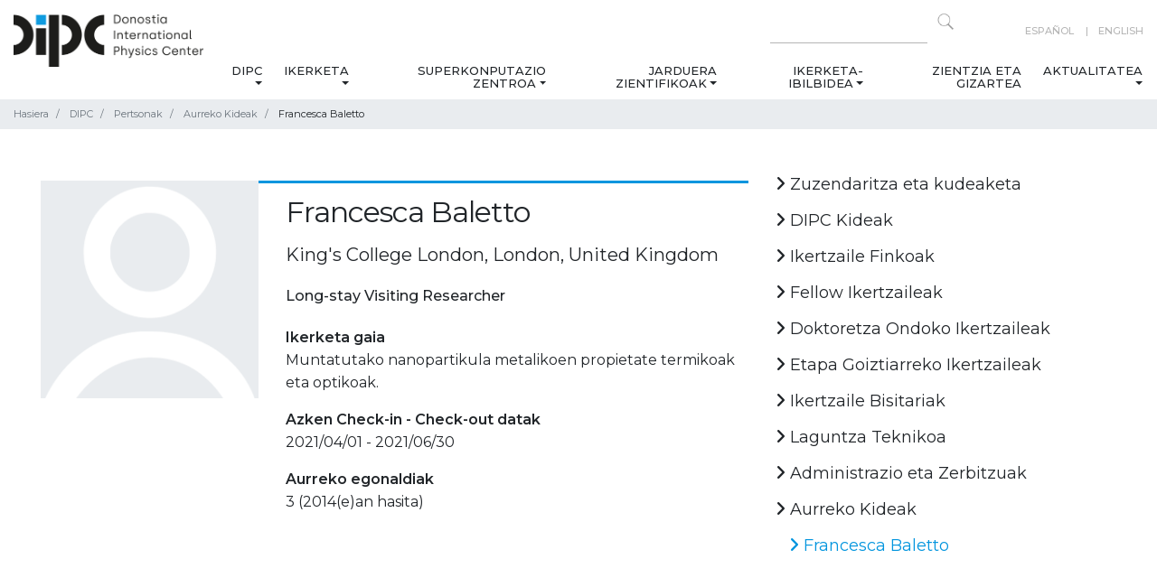

--- FILE ---
content_type: text/html;charset=utf-8
request_url: https://dipc.ehu.eus/eu/dipc/pertsonak/aurreko-kideak/francesca-baletto
body_size: 51598
content:
<!DOCTYPE html>
<html xmlns="http://www.w3.org/1999/xhtml" lang="eu" xml:lang="eu">
  <head><meta http-equiv="Content-Type" content="text/html; charset=UTF-8" />
    <!-- Required meta tags -->
    <meta charset="utf-8" />
    <meta name="viewport" content="width=device-width, initial-scale=1, shrink-to-fit=no" />

    <!-- Bootstrap CSS -->
    

    

    
    

    
    
    
    <link rel="apple-touch-icon" sizes="57x57" href="/++theme++dipc-theme/favicon/apple-icon-57x57.png" />
    <link rel="apple-touch-icon" sizes="60x60" href="/++theme++dipc-theme/favicon/apple-icon-60x60.png" />
    <link rel="apple-touch-icon" sizes="72x72" href="/++theme++dipc-theme/favicon/apple-icon-72x72.png" />
    <link rel="apple-touch-icon" sizes="76x76" href="/++theme++dipc-theme/favicon/apple-icon-76x76.png" />
    <link rel="apple-touch-icon" sizes="114x114" href="/++theme++dipc-theme/favicon/apple-icon-114x114.png" />
    <link rel="apple-touch-icon" sizes="120x120" href="/++theme++dipc-theme/favicon/apple-icon-120x120.png" />
    <link rel="apple-touch-icon" sizes="144x144" href="/++theme++dipc-theme/favicon/apple-icon-144x144.png" />
    <link rel="apple-touch-icon" sizes="152x152" href="/++theme++dipc-theme/favicon/apple-icon-152x152.png" />
    <link rel="apple-touch-icon" sizes="180x180" href="/++theme++dipc-theme/favicon/apple-icon-180x180.png" />
    <link rel="icon" type="image/png" sizes="192x192" href="/++theme++dipc-theme/favicon/android-icon-192x192.png" />
    <link rel="icon" type="image/png" sizes="32x32" href="/++theme++dipc-theme/favicon/favicon-32x32.png" />
    <link rel="icon" type="image/png" sizes="96x96" href="/++theme++dipc-theme/favicon/favicon-96x96.png" />
    <link rel="icon" type="image/png" sizes="16x16" href="/++theme++dipc-theme/favicon/favicon-16x16.png" />
    <link rel="manifest" href="/++theme++dipc-theme/favicon/manifest.json" />
    <meta name="msapplication-TileColor" content="#ffffff" />
    <meta name="msapplication-TileImage" content="/++theme++dipc-theme/favicon/ms-icon-144x144.png" />
    <meta name="theme-color" content="#ffffff" />

    <title>Francesca Baletto — DIPC</title>
  <meta name="twitter:card" content="summary" /><meta property="og:site_name" content="Donostia International Physics Center" /><meta property="og:title" content="Francesca Baletto" /><meta property="og:type" content="website" /><meta property="og:description" content="" /><meta property="og:url" content="https://dipc.ehu.eus/eu/dipc/pertsonak/aurreko-kideak/francesca-baletto" /><meta property="og:image" content="https://dipc.ehu.eus/@@site-logo/dipc-logo.png" /><meta property="og:image:type" content="image/png" /><meta name="DC.date.created" content="2023-06-22T02:40:37+01:00" /><meta name="DC.date.modified" content="2026-01-17T03:01:15+01:00" /><meta name="DC.type" content="person" /><meta name="DC.format" content="text/plain" /><meta name="DC.language" content="eu" /><meta name="viewport" content="width=device-width, initial-scale=1" /><meta name="generator" content="Plone - http://plone.com" /><link rel="canonical" href="https://dipc.ehu.eus/eu/dipc/pertsonak/aurreko-kideak/francesca-baletto" /><link rel="stylesheet" href="https://dipc.ehu.eus/++theme++dipc-theme/dist/0211dd74.theme-compiled.cache.css" /><script>
        require = undefined;
        define = undefined;
        </script><script src="https://dipc.ehu.eus/++theme++dipc-theme/dist/c3615068.main-compiled.cache.js"></script><link href="https://fonts.googleapis.com/css?family=Montserrat:200,300,400,500,600,700,800,900" rel="stylesheet" /><link href="https://fonts.googleapis.com/css?family=Open+Sans" rel="stylesheet" /></head>

  <body class="internal frontend icons-on portaltype-person section-dipc site-eu subsection-pertsonak subsection-pertsonak-aurreko-kideak subsection-pertsonak-aurreko-kideak-francesca-baletto template-person-view thumbs-on userrole-anonymous viewpermission-view" id="visual-portal-wrapper" dir="ltr" data-base-url="https://dipc.ehu.eus/eu/dipc/pertsonak/aurreko-kideak/francesca-baletto" data-view-url="https://dipc.ehu.eus/eu/dipc/pertsonak/aurreko-kideak/francesca-baletto" data-portal-url="https://dipc.ehu.eus" data-i18ncatalogurl="https://dipc.ehu.eus/plonejsi18n" data-pat-pickadate="{&quot;date&quot;: {&quot;selectYears&quot;: 200}, &quot;time&quot;: {&quot;interval&quot;: 5 } }" data-pat-plone-modal="{&quot;actionOptions&quot;: {&quot;displayInModal&quot;: false}}"><header id="portal-top">
      <div class="container" id="dipc-header">
  <div class="row">
    <div class="col-12 d-flex justify-content-between">
      <div id="logo" class="d-none d-lg-block">
        <a href="https://dipc.ehu.eus/eu">
          <img src="https://dipc.ehu.eus/logo.png" alt=" Logo Donostia International Physics Center" class="" />
        </a>
      </div>
      <div class="text-lg-right">
        <div class="row">
          <div class="col-md-12 d-none d-lg-block search text-right pt-2">
            <div id="langselect" class="float-lg-right ml-lg-5">
              
                
                  <a href="https://dipc.ehu.eus/@@multilingual-selector/0e854853d3f44855858dcd297dd129c6/es?set_language=es" title="Español">Español</a>
                
              
                
                  
                
              
                
                  <a href="https://dipc.ehu.eus/@@multilingual-selector/0e854853d3f44855858dcd297dd129c6/en?set_language=en" title="English">English</a>
                
              
            </div>
            <form action="https://dipc.ehu.eus/eu/@@search" method="GET" class="float-right">
              <input type="text" aria-label="Search on this website" name="SearchableText" size="15" />
              <button class="search-icon" type="submit" title="Click to search"></button>
            </form>
          </div>
        </div>
        <div class="row">
          
  <nav class="navbar navbar-expand-lg navbar-light">
    <a class="navbar-brand d-lg-none" href="https://dipc.ehu.eus/eu">
      <img src="https://dipc.ehu.eus/logo.png" alt=" Logo None" class="" />
    </a>
    <button class="navbar-toggler pull-left" type="button" data-toggle="collapse" data-target="#navbarSupportedContent" aria-controls="navbarSupportedContent" aria-expanded="false" aria-label="Nabigazioa erakutsi/ezkutatu">
      <span class="navbar-toggler-icon"></span>
    </button>
    <!-- <a class="navbar-brand d-lg-none " href="#" i18n:translate="">Menu</a> -->
    <div class="collapse navbar-collapse" id="navbarSupportedContent">
      <ul class="navbar-nav mr-auto">
        <li class="nav-item nav-dipc dropdown"><a href="https://dipc.ehu.eus/eu/dipc" class="state-published nav-link dropdown-toggle" aria-haspopup="true" data-toggle="dropdown">DIPC</a><div class="dropdown-menu"><a href="https://dipc.ehu.eus/eu/dipc/guri-buruz-1" class="state-published  dropdown-item">Guri buruz</a><a href="https://dipc.ehu.eus/eu/dipc/organigrama" class="state-published  dropdown-item">Organigrama</a><a href="https://dipc.ehu.eus/eu/dipc/pertsonak" class="state-published  dropdown-item">Pertsonak</a><a href="https://dipc.ehu.eus/eu/dipc/bat-egin-gurekin" class="state-published  dropdown-item">Bat egin gurekin</a><a href="https://dipc.ehu.eus/eu/dipc/berdintasuna" class="state-published  dropdown-item">Berdintasuna</a></div></li><li class="nav-item nav-ikerketa dropdown"><a href="https://dipc.ehu.eus/eu/ikerketa" class="state-published nav-link dropdown-toggle" aria-haspopup="true" data-toggle="dropdown">Ikerketa</a><div class="dropdown-menu"><a href="https://dipc.ehu.eus/eu/ikerketa/ikerketa-lerroak" class="state-published  dropdown-item">Ikerketa lerroak</a><a href="https://dipc.ehu.eus/eu/ikerketa/argitalpenak" class="state-published  dropdown-item">Argitalpenak</a></div></li><li class="nav-item nav-superkonputazio-zentrua dropdown"><a href="https://dipc.ehu.eus/eu/superkonputazio-zentrua" class="state-published nav-link dropdown-toggle" aria-haspopup="true" data-toggle="dropdown">Superkonputazio Zentroa</a><div class="dropdown-menu"><a href="https://dipc.ehu.eus/eu/superkonputazio-zentrua/about-scc" class="state-published  dropdown-item">Superkonputazio-zentroari buruz</a><a href="https://dipc.ehu.eus/eu/superkonputazio-zentrua/zerbitzuak" class="state-published  dropdown-item">Zerbitzuak</a><a href="https://dipc.ehu.eus/eu/superkonputazio-zentrua/hpc-systems-getting-started" class="state-published  dropdown-item">HPC sistemak: nondik hasi</a><a href="https://dipc.ehu.eus/eu/superkonputazio-zentrua/kontaktua" class="state-published  dropdown-item">Kontaktua</a></div></li><li class="nav-item nav-jarduera-zientifikoak dropdown"><a href="https://dipc.ehu.eus/eu/jarduera-zientifikoak" class="state-published nav-link dropdown-toggle" aria-haspopup="true" data-toggle="dropdown">Jarduera zientifikoak</a><div class="dropdown-menu"><a href="https://dipc.ehu.eus/eu/jarduera-zientifikoak/zientzia-jarduna" class="state-published  dropdown-item">Zientzia agenda</a><a href="https://dipc.ehu.eus/eu/jarduera-zientifikoak/mintegiak" class="state-published  dropdown-item">Mintegiak</a><a href="https://dipc.ehu.eus/eu/jarduera-zientifikoak/mintegi-agenda-bateratua" class="state-published  dropdown-item">Mintegi agenda bateratua</a><a href="https://dipc.ehu.eus/eu/jarduera-zientifikoak/workshops" class="state-published  dropdown-item">Kongresuak</a><a href="https://dipc.ehu.eus/eu/jarduera-zientifikoak/schools" class="state-published  dropdown-item">Eskolak</a><a href="https://dipc.ehu.eus/eu/jarduera-zientifikoak/colloquia" class="state-published  dropdown-item">Solasaldiak</a><a href="https://dipc.ehu.eus/eu/jarduera-zientifikoak/courses" class="state-published  dropdown-item">Ikastaroak</a></div></li><li class="nav-item nav-ikerketa-ibilbidea dropdown"><a href="https://dipc.ehu.eus/eu/ikerketa-ibilbidea" class="state-published nav-link dropdown-toggle" aria-haspopup="true" data-toggle="dropdown">Ikerketa-ibilbidea</a><div class="dropdown-menu"><a href="https://dipc.ehu.eus/eu/ikerketa-ibilbidea/career" class="state-published  dropdown-item">Ikerketa-ibilbidea</a><a href="https://dipc.ehu.eus/eu/ikerketa-ibilbidea/bachelor-theses" class="state-published  dropdown-item">Gradu Amaierako Lanak</a><a href="https://dipc.ehu.eus/eu/ikerketa-ibilbidea/practicas" class="state-published  dropdown-item">Unibertsitate-praktikak</a><a href="https://dipc.ehu.eus/eu/ikerketa-ibilbidea/phd-program" class="state-published  dropdown-item">Doktoretza programa</a><a href="https://dipc.ehu.eus/eu/ikerketa-ibilbidea/transferable-skills-courses" class="state-published  dropdown-item">Konpetentzia Transferigarriak</a></div></li><li class="nav-item nav-zientzia-gizartea"><a href="https://dipc.ehu.eus/eu/zientzia-gizartea" class="state-published ">Zientzia eta Gizartea</a></li><li class="nav-item nav-aktualitatea dropdown"><a href="https://dipc.ehu.eus/eu/aktualitatea" class="state-published nav-link dropdown-toggle" aria-haspopup="true" data-toggle="dropdown">Aktualitatea</a><div class="dropdown-menu"><a href="https://dipc.ehu.eus/eu/aktualitatea/albisteak" class="state-published  dropdown-item">Albisteak</a><a href="https://dipc.ehu.eus/eu/aktualitatea/prentsa-bulegoa" class="state-published  dropdown-item">Prentsa-bulegoa</a><a href="https://dipc.ehu.eus/eu/aktualitatea/dipc-buletinak" class="state-published  dropdown-item">DIPCren buletinak</a><a href="https://dipc.ehu.eus/eu/aktualitatea/agenda" class="state-published  dropdown-item">Agenda</a></div></li>
      </ul>
      <div id="langselect" class="float-lg-right ml-lg-5 d-lg-none">
        
          
            <a href="https://dipc.ehu.eus/@@multilingual-selector/0e854853d3f44855858dcd297dd129c6/es?set_language=es" title="Español">Español</a>
          
        
          
            
          
        
          
            <a href="https://dipc.ehu.eus/@@multilingual-selector/0e854853d3f44855858dcd297dd129c6/en?set_language=en" title="English">English</a>
          
        
      </div>
    </div>
  </nav>


        </div>
      </div>
    </div>
  </div>
</div>


    </header><div class="breadcrumb-container">
  <div class="container">
    <span id="breadcrumbs-you-are-here" style="display:none">You are at:</span>
    <nav>
      <ol class="breadcrumb" aria-labelledby="breadcrumbs-you-are-here">
        <li id="breadcrumbs-home" class="breadcrumb-item">
          <a href="https://dipc.ehu.eus/eu">Hasiera</a>
        </li>
        <li class="breadcrumb-item" id="breadcrumbs-1">
          
            <a href="https://dipc.ehu.eus/eu/dipc">DIPC</a>
            
          
        </li>
        <li class="breadcrumb-item" id="breadcrumbs-2">
          
            <a href="https://dipc.ehu.eus/eu/dipc/pertsonak">Pertsonak</a>
            
          
        </li>
        <li class="breadcrumb-item" id="breadcrumbs-3">
          
            <a href="https://dipc.ehu.eus/eu/dipc/pertsonak/aurreko-kideak">Aurreko Kideak</a>
            
          
        </li>
        <li class="breadcrumb-item" id="breadcrumbs-4">
          
            
            <span id="breadcrumbs-current">Francesca Baletto</span>
          
        </li>
      </ol>
    </nav>
  </div>
</div><div class="container mb-5" id="main-container">
      <div class="row">
        <div class="col-12">
          <div id="viewlet-above-content-title"><span id="social-tags-body" style="display: none" itemscope="" itemtype="http://schema.org/WebPage">
  <span itemprop="name">Francesca Baletto</span>
  <span itemprop="description"></span>
  <span itemprop="url">https://dipc.ehu.eus/eu/dipc/pertsonak/aurreko-kideak/francesca-baletto</span>
  <span itemprop="image">https://dipc.ehu.eus/@@site-logo/dipc-logo.png</span>
</span>
</div><div id="viewlet-below-content-title">

</div>
        </div>
      </div>
      <div class="row">
        <div class="col-md-12">
          <!-- <xsl:apply-templates css:select="#content" />
          <include css:if-content="#content-core" css:content=".documentDescription" />
        -->
        <!-- to insert full width lead image
          <include css:if-content="#content-core" css:content="#viewlet-above-content-title" />
        -->
          <div id="viewlet-above-content-body"></div>
          <div id="content-core">
            
      <div class="container onepeople">
        <div class="row">
          <div class="col-sm-8 peoplecard">
            <div class="row">
              <div class="col-md-6 col-lg-4 mb-3">
                <img class="card-img-top" src="/++theme++dipc-theme/img/Avatar.png" alt="Francesca Baletto" title="Francesca Baletto" />
              </div>
              <div class="col-md-6 col-lg-8 mb-3">
                <h1>Francesca Baletto</h1>
                <h2 class="from">King's College London, London, United Kingdom</h2>
                <h3 class="category">Long-stay Visiting Researcher</h3>
                <dt>Ikerketa gaia</dt>
                
                  <dd>Muntatutako nanopartikula metalikoen propietate termikoak eta optikoak.</dd>
                
                
                  <dt>Azken Check-in - Check-out datak</dt>
                  <dd>
                    2021/04/01
                    -
                    2021/06/30
                  </dd>
                
                
                
                
                <dt>Aurreko egonaldiak</dt>
                <dd>3 (2014(e)an hasita)</dd>
              </div>
            </div>
          </div>
          <div class="col-sm-4">
            
<div class="portletWrapper" id="portletwrapper-706c6f6e652e7269676874636f6c756d6e0a636f6e746578740a2f506c6f6e650a6e617669676174696f6e" data-portlethash="706c6f6e652e7269676874636f6c756d6e0a636f6e746578740a2f506c6f6e650a6e617669676174696f6e"><div class="portlet portletNavigation">
  <div id="internal-right-column-menu" class="internal-right-column-menu" role="navigation">
    
    <div class="list-group mb-lg-5" id="list-tab" role="tablist">
      
  
    
      
        
          <a href="https://dipc.ehu.eus/eu/dipc/pertsonak/zuzendaritza-eta-kudeaketa" title="" class="list-group-item navTreeItem visualNoMarker navTreeFolderish section-zuzendaritza-eta-kudeaketa state-published navTreeFolderish ">
            <i class="fas fa-angle-right"></i>
            Zuzendaritza eta kudeaketa
          </a>
          
        
      
    
      
        
          <a href="https://dipc.ehu.eus/eu/dipc/pertsonak/dipc-kideak" title="" class="list-group-item navTreeItem visualNoMarker navTreeFolderish section-dipc-kideak state-published navTreeFolderish ">
            <i class="fas fa-angle-right"></i>
            DIPC Kideak
          </a>
          
        
      
    
      
        
          <a href="https://dipc.ehu.eus/eu/dipc/pertsonak/ikertzaile-finkoak" title="" class="list-group-item navTreeItem visualNoMarker navTreeFolderish section-ikertzaile-finkoak state-published navTreeFolderish ">
            <i class="fas fa-angle-right"></i>
            Ikertzaile Finkoak
          </a>
          
        
      
    
      
        
          <a href="https://dipc.ehu.eus/eu/dipc/pertsonak/fellow-ikertzailea" title="" class="list-group-item navTreeItem visualNoMarker navTreeFolderish section-fellow-ikertzailea state-published navTreeFolderish ">
            <i class="fas fa-angle-right"></i>
            Fellow Ikertzaileak
          </a>
          
        
      
    
      
        
          <a href="https://dipc.ehu.eus/eu/dipc/pertsonak/doktoretza-ondoko-ikertzaileak" title="" class="list-group-item navTreeItem visualNoMarker navTreeFolderish section-doktoretza-ondoko-ikertzaileak state-published navTreeFolderish ">
            <i class="fas fa-angle-right"></i>
            Doktoretza Ondoko Ikertzaileak
          </a>
          
        
      
    
      
        
          <a href="https://dipc.ehu.eus/eu/dipc/pertsonak/etapa-goiztiarreko-ikertzaileak" title="" class="list-group-item navTreeItem visualNoMarker navTreeFolderish section-etapa-goiztiarreko-ikertzaileak state-published navTreeFolderish ">
            <i class="fas fa-angle-right"></i>
            Etapa Goiztiarreko Ikertzaileak
          </a>
          
        
      
    
      
        
          <a href="https://dipc.ehu.eus/eu/dipc/pertsonak/ikertzaile-bisitariak" title="" class="list-group-item navTreeItem visualNoMarker navTreeFolderish section-ikertzaile-bisitariak state-published navTreeFolderish ">
            <i class="fas fa-angle-right"></i>
            Ikertzaile Bisitariak
          </a>
          
        
      
    
      
        
          <a href="https://dipc.ehu.eus/eu/dipc/pertsonak/laguntza-teknikoa" title="" class="list-group-item navTreeItem visualNoMarker navTreeFolderish section-laguntza-teknikoa state-published navTreeFolderish ">
            <i class="fas fa-angle-right"></i>
            Laguntza Teknikoa
          </a>
          
        
      
    
      
        
          <a href="https://dipc.ehu.eus/eu/dipc/pertsonak/administrazio-eta-zerbitzuak" title="" class="list-group-item navTreeItem visualNoMarker navTreeFolderish section-administrazio-eta-zerbitzuak state-published navTreeFolderish ">
            <i class="fas fa-angle-right"></i>
            Administrazio eta Zerbitzuak
          </a>
          
        
      
    
      
        
          <a href="https://dipc.ehu.eus/eu/dipc/pertsonak/aurreko-kideak" title="" class="list-group-item navTreeItem visualNoMarker navTreeItemInPath navTreeFolderish section-aurreko-kideak state-published navTreeItemInPath navTreeFolderish ">
            <i class="fas fa-angle-right"></i>
            Aurreko Kideak
          </a>
          
            <ul class="navTree navTreeLevel1">
              
  
    
      
        
          <a href="https://dipc.ehu.eus/eu/dipc/pertsonak/aurreko-kideak/francesca-baletto" title="" class="list-group-item navTreeItem visualNoMarker navTreeCurrentNode navTreeFolderish section-francesca-baletto state-published navTreeCurrentItem navTreeCurrentNode navTreeFolderish ">
            <i class="fas fa-angle-right"></i>
            Francesca Baletto
          </a>
          
        
      
    
  


            </ul>
          
        
      
    
  


    </div>
  </div>
</div>
</div>



            <!-- <div class="internal-right-column-menu">
              <div class="list-group mb-5" id="list-tab" role="tablist" tal:define="categories view/get_categories">
                <a class="list-group-item" href="" tal:attributes="href python:view.get_category_url(category)" tal:repeat="category categories">
                  <i class="fas fa-angle-right"></i>
                  <span tal:replace="category">Category name</span>
                </a>
              </div>

            </div> -->
          </div>
        </div>
      </div>
    
          </div>
          <div id="viewlet-below-content-body">



    <div class="visualClear"><!-- --></div>

    <div class="documentActions">
        

        

    </div>

</div>

          

          <div id="viewlet-below-content">
            <!-- Does this work? All items except does with id="category" -->
            
          </div>
        </div>

        
        
      </div>
    </div>
  <div id="footer" class="divulgacion">
    <div class="container">
      
    </div>
    <footer class="pt-2">
      <div class="container">
        <div class="row">
          <div class="col-md-12">
            <div class="d-flex">
              <div class="social">
                
                  
                    <a href="https://www.linkedin.com/company/donostia-international-physics-center-dipc/" title="Linkedin">
                      <i class="fa-brands fa-linkedin"></i>
                    </a>
                  
                
                  
                    <a href="https://bsky.app/profile/dipcehu.bsky.social" title="Bluesky">
                      <i class="fa-brands fa-bluesky"></i>
                    </a>
                  
                
                  
                    <a href="https://www.x.com/dipcehu" title="X">
                      <i class="fa-brands fa-x-twitter"></i>
                    </a>
                  
                
                  
                    <a href="https://www.facebook.com/dipcehu" title="Facebook">
                      <i class="fa-brands fa-facebook-f"></i>
                    </a>
                  
                
                  
                    <a href="https://www.instagram.com/dipc.ehu/" title="Instagram">
                      <i class="fa-brands fa-instagram"></i>
                    </a>
                  
                
                  
                    <a href="https://www.youtube.com/c/DonostiaInternationalPhysicsCenter" title="Youtube">
                      <i class="fa-brands fa-youtube"></i>
                    </a>
                  
                
                  
                    <a href="https://vimeo.com/dipc" title="Vimeo">
                      <i class="fa-brands fa-vimeo"></i>
                    </a>
                  
                
                  
                    <a href="https://www.flickr.com/photos/DIPCehu/sets" title="Flickr">
                      <i class="fa-brands fa-flickr"></i>
                    </a>
                  
                
                  
                    <a href="/eu/aktualitatea/albisteak/aggregator/RSS" title="RSS">
                      <i class="fa-solid fa-rss"></i>
                    </a>
                  
                
                  
                
              </div>
              <div class="other-links">
                
                  
                
                  
                
                  
                
                  
                
                  
                
                  
                
                  
                
                  
                
                  
                
                  
                    <a href="/eu/aktualitatea/dipc-buletinak" title="BULETINA">BULETINA</a>
                  
                
              </div>
            </div>
          </div>
        </div>
        <div class="row">
          <div class="col-md-6 footer-section">
            <strong class="footer-section-title">DIPC - Donostia International Physics Center</strong>
            <p>Manuel Lardizabal 4<br />E20018 Donostia / San Sebastián SPAIN<br /><a data-linktype="external" data-val="https://www.google.com/maps/place/43%C2%B018'21.0%22N+2%C2%B000'36.6%22W/@43.305822,-2.010172,17z" href="https://www.google.com/maps/place/43%C2%B018'21.0%22N+2%C2%B000'36.6%22W/@43.305822,-2.010172,17z" rel="noopener" target="_blank">N 43.305822, W 2.010172</a><br />+34 943 01 53 68<br /><a data-linktype="email" data-subject="" data-val="dipcinfo@ehu.eus" href="mailto:dipcinfo@ehu.eus" rel="noopener" target="_blank">dipcinfo@ehu.eus</a></p>
          </div>
          <div class="col-md-6 footer-section">
            <strong class="footer-section-title">Ikerketa</strong>
            <p><a data-linktype="external" data-val="/Plone/eu/ikerketa#Quantum" href="https://dipc.ehu.eus/Plone/eu/ikerketa#Quantum">Quantum</a><br /><a data-linktype="external" data-val="/Plone/eu/ikerketa#Nano" href="https://dipc.ehu.eus/Plone/eu/ikerketa#Nano">Nano</a><br /><a data-linktype="external" data-val="/Plone/eu/ikerketa#Life" href="https://dipc.ehu.eus/Plone/eu/ikerketa#Life">Life</a><br /><a data-linktype="external" data-val="/Plone/eu/ikerketa#Cosmos" href="https://dipc.ehu.eus/Plone/eu/ikerketa#Cosmos">Cosmos</a></p>
          </div>
        </div>

        <div class="row">
          <div class="col-md-12 footer-section">
            <strong class="footer-section-title">Patronatua</strong>
            <div class="footer-logos d-flex flex-wrap">
<div class="bg-jaurlaritza"></div>
<div class="bg-ehu"></div>
<div class="bg-diputazioa"></div>
<div class="bg-donostia"></div>
<div class="bg-kutxa"></div>
<div class="bg-edp"></div>
<div class="bg-telefonica"></div>
<div class="bg-caf"></div>
<div class="bg-caf text-center" style="background: none"><?xml version="1.0" encoding="UTF-8" standalone="no"??>
<svg height="80" id="svg1" version="1.1" viewbox="0 0 374.52213 79.999999" width="150" xmlns="http://www.w3.org/2000/svg" xmlns:svg="http://www.w3.org/2000/svg">
<defs id="defs1"></defs>
<g id="layer1" transform="translate(112.35664,12.051357)">
<path d="m 146.9637,52.785085 c 0.23707,0 0.37042,-0.10372 0.37042,-0.32597 v -0.22225 c 0,-0.22225 -0.13335,-0.32596 -0.37042,-0.32596 h -0.56339 v 0.87418 z m -0.56339,1.63019 h -0.75565 v -3.09704 h 1.40794 c 0.69638,0 1.05198,0.41487 1.05198,0.9779 0,0.48895 -0.22225,0.80045 -0.56303,0.9338 l 0.69638,1.18534 h -0.82973 l -0.57785,-1.0668 h -0.43004 z m 2.71216,-1.37795 v -0.38559 c 0,-1.2446 -0.97825,-2.22285 -2.2673,-2.22285 -1.28941,0 -2.26766,0.97825 -2.26766,2.22285 v 0.38559 c 0,1.2446 0.97825,2.22285 2.26766,2.22285 1.28905,0 2.2673,-0.97825 2.2673,-2.22285 z m -5.23099,-0.19297 c 0,-1.73355 1.31868,-3.05259 2.96369,-3.05259 1.64465,0 2.96368,1.31904 2.96368,3.05259 0,1.7339 -1.31903,3.05293 -2.96368,3.05293 -1.64501,0 -2.96369,-1.31903 -2.96369,-3.05293 z M 101.18549,3.880556 99.836113,0 H 77.611114 v 3.880556 z m 2.57633,7.408334 -1.34937,-3.880556 H 77.611114 v 3.880556 z m 16.53541,44.450005 H 139.7 v -3.88056 h -19.40277 z m 0,-7.40834 H 139.7 v -3.88055 h -19.40277 z m 0,-7.40833 h 11.64166 v -3.880556 h -11.64166 z m 11.64166,-11.28889 h -11.64166 v 3.880556 h 11.64166 z m -11.64166,-3.527778 h 11.64166 v -3.880555 h -22.19254 l -1.09079,3.136547 -1.09079,-3.136547 H 85.372226 v 3.880555 h 11.641667 v -3.56623 l 1.252009,3.56623 h 20.779668 l 1.25166,-3.565878 z m 11.64166,-11.288889 h -19.61621 l -1.34972,3.880556 h 20.96593 z M 85.372226,33.513891 H 97.013893 V 29.633335 H 85.372226 Z m 0,7.408334 H 97.013893 V 37.041669 H 85.372226 Z m -7.761112,7.40833 h 19.402779 v -3.88055 H 77.611114 Z m 0,7.40834 h 19.402779 v -3.88056 H 77.611114 Z M 117.475,0 116.12598,3.880556 H 139.7 V 0 Z m -3.92571,11.28889 H 139.7 V 7.408334 h -24.80098 z m -28.177064,7.408334 h 20.965934 l -1.34973,-3.880556 H 85.372226 Z m 15.494704,14.816667 h 15.57761 l 1.36243,-3.880556 H 99.504506 Z m 2.60068,7.408334 h 10.37625 l 1.36243,-3.880556 h -13.10111 z m 2.60068,7.40833 h 5.17489 l 1.36208,-3.88055 h -7.89905 z m 2.58727,7.40834 1.34902,-3.88056 h -2.69769 z m -77.611115,0 h 28.575002 c 3.880555,0 7.360356,-1.47073 9.995253,-3.88056 H 31.044445 Z M 61.383336,37.041669 v 3.880556 h 13.052778 c 0,-1.343731 -0.183797,-2.643011 -0.518936,-3.880556 z m -22.57778,3.880556 H 50.447224 V 37.041669 H 38.805556 Z m 22.57778,-22.225001 h 12.533842 c 0.335139,-1.237545 0.518936,-2.537178 0.518936,-3.880556 H 61.383336 Z m -22.57778,0 H 50.447224 V 14.816668 H 38.805556 Z M 59.619447,0 H 31.044445 V 3.880556 H 69.6147 C 66.979803,1.470731 63.471427,0 59.619447,0 Z m 12.82947,7.408334 H 31.044445 V 11.28889 H 74.009959 C 73.673056,9.9091756 73.142125,8.606367 72.448917,7.408334 Z M 38.805556,22.225002 v 3.880555 h 30.402038 c 1.289051,-1.095375 2.384426,-2.408061 3.23709,-3.880555 z m 30.402038,7.408333 H 38.805556 v 3.880556 H 72.444684 C 71.59202,32.041397 70.496645,30.72871 69.207594,29.633335 Z m -38.163149,18.69722 h 41.404472 c 0.693208,-1.19803 1.224139,-2.50084 1.561042,-3.88055 H 31.044445 Z M 0,3.880556 H 27.163889 V 0 H 0 Z M 0,11.28889 H 27.163889 V 7.408334 H 0 Z m 19.402777,3.527778 H 7.7611116 v 3.880556 H 19.402777 Z M 7.7611116,26.105557 H 19.402777 V 22.225002 H 7.7611116 Z m 0,7.408334 H 19.402777 V 29.633335 H 7.7611116 Z m 0,7.408334 H 19.402777 V 37.041669 H 7.7611116 Z M 0,48.330555 h 27.163889 v -3.88055 H 0 Z m 0,3.52778 h 27.163889 v 3.88056 H 0 v -3.88056" id="path2" style="fill:#ffffff;fill-opacity:1;fill-rule:nonzero;stroke:none;stroke-width:0.0352778"></path>
</g>
</svg>
</div>
<div class="bg-caf text-center" style="background: none">
<svg fill="none" height="80" id="svg10" version="1.1" viewbox="0 0 150 80.000001" width="150" xmlns="http://www.w3.org/2000/svg" xmlns:svg="http://www.w3.org/2000/svg">
<defs id="defs10"></defs>
<path d="M 12.775391 26.990234 C 12.063504 27.022984 11.369568 27.303632 10.855469 27.863281 C 10.837469 27.884181 10.820134 27.905581 10.802734 27.925781 C 10.167035 28.642081 9.9939138 29.430942 9.9960938 30.369141 C 9.9963537 30.472741 9.9963537 30.576088 9.9960938 30.679688 C 9.9956338 30.861787 9.9959338 31.044463 9.9960938 31.226562 C 9.9963837 31.498862 9.9964437 31.770669 9.9960938 32.042969 C 9.9954638 32.529868 9.9939806 33.016907 9.9941406 33.503906 C 9.9942906 33.932106 9.9943206 34.360863 9.9941406 34.789062 C 9.9941106 34.846562 9.9941606 34.903538 9.9941406 34.960938 C 9.9941006 35.047537 9.9941706 35.134103 9.9941406 35.220703 C 9.9937906 36.025102 9.9939006 36.830266 9.9941406 37.634766 L 9.9941406 37.726562 L 9.9941406 38.464844 C 9.9944706 39.426443 9.9948806 40.38801 9.9941406 41.349609 C 9.9933106 42.432708 9.9919675 43.51651 9.9921875 44.599609 C 9.9922175 44.715209 9.9921675 44.831666 9.9921875 44.947266 C 9.9921975 44.976566 9.9921775 45.004703 9.9921875 45.033203 C 9.9922675 45.461603 9.9925975 45.88996 9.9921875 46.318359 C 9.9917075 46.808059 9.9916475 47.29741 9.9921875 47.787109 C 9.9925075 48.061309 9.9927475 48.335275 9.9921875 48.609375 C 9.9918175 48.793675 9.9917775 48.97771 9.9921875 49.162109 C 9.9924175 49.247309 9.9920675 49.332669 9.9921875 49.417969 C 9.9888675 50.238268 10.050447 50.968982 10.498047 51.675781 C 10.514847 51.700581 10.532428 51.723947 10.548828 51.748047 C 10.916528 52.289346 11.463232 52.677588 12.082031 52.867188 C 12.141231 52.883887 12.141219 52.884091 12.199219 52.900391 C 12.772218 53.07089 13.365794 53.036428 13.933594 52.861328 C 14.656793 52.620228 15.271747 52.089449 15.623047 51.40625 C 15.635047 51.38105 15.646603 51.356431 15.658203 51.332031 C 15.902503 50.829432 15.961437 50.319778 15.960938 49.767578 C 15.960838 49.704078 15.962491 49.639672 15.962891 49.576172 C 15.964191 49.408272 15.964444 49.240065 15.964844 49.072266 C 15.965344 48.797866 15.96705 48.5244 15.96875 48.25 C 15.96925 48.1536 15.970403 48.057437 15.970703 47.960938 C 15.970803 47.900338 15.970403 47.837944 15.970703 47.777344 C 15.970803 47.748644 15.970603 47.721159 15.970703 47.693359 C 15.970603 47.46226 15.984691 47.379237 16.150391 47.210938 C 16.181691 47.179338 16.182191 47.179337 16.212891 47.148438 C 16.281291 47.079038 16.349369 47.010606 16.417969 46.941406 L 16.564453 46.792969 C 16.666653 46.689569 16.768794 46.585622 16.871094 46.482422 C 17.004394 46.348022 17.138485 46.212925 17.271484 46.078125 C 17.375084 45.973225 17.478231 45.868472 17.582031 45.763672 C 17.631631 45.713672 17.680869 45.665234 17.730469 45.615234 C 17.801669 45.543034 17.873913 45.470337 17.945312 45.398438 C 17.967612 45.376038 17.990019 45.353831 18.011719 45.332031 C 18.042719 45.300531 18.041866 45.300431 18.072266 45.269531 C 18.101066 45.240731 18.100706 45.241191 18.128906 45.212891 C 18.199206 45.141891 18.264769 45.098141 18.355469 45.056641 C 18.443269 45.24144 18.537272 45.420156 18.638672 45.597656 C 18.698372 45.701856 18.759206 45.806509 18.816406 45.912109 C 18.897806 46.065209 18.980659 46.215735 19.068359 46.365234 C 19.217459 46.619034 19.362606 46.874513 19.503906 47.132812 C 19.590406 47.291312 19.676672 47.451175 19.763672 47.609375 C 19.794572 47.665475 19.795872 47.66375 19.826172 47.71875 C 19.975072 47.98955 20.123891 48.259897 20.275391 48.529297 C 20.40489 48.759697 20.532856 48.990956 20.660156 49.222656 C 20.820356 49.514256 20.981685 49.806703 21.146484 50.095703 C 21.243484 50.265703 21.339794 50.435522 21.433594 50.607422 C 21.444894 50.628222 21.455797 50.647769 21.466797 50.667969 C 21.522197 50.769669 21.577813 50.872709 21.632812 50.974609 C 21.834512 51.348309 22.036847 51.724882 22.310547 52.050781 C 22.805246 52.581481 23.527254 52.953706 24.251953 53.003906 C 25.069752 53.037406 25.874694 52.811606 26.496094 52.253906 C 27.093093 51.675907 27.463169 50.948268 27.480469 50.105469 C 27.480669 50.066769 27.480269 50.027834 27.480469 49.990234 C 27.484769 49.247335 27.185831 48.668962 26.832031 48.039062 C 26.726931 47.852463 26.622531 47.666315 26.519531 47.478516 C 26.354331 47.177316 26.187831 46.875672 26.019531 46.576172 C 25.869231 46.308872 25.721819 46.040384 25.574219 45.771484 C 25.447619 45.540985 25.319653 45.312484 25.189453 45.083984 C 25.017653 44.783085 24.852753 44.479628 24.689453 44.173828 C 24.657253 44.113528 24.623997 44.052487 24.591797 43.992188 C 24.575597 43.961888 24.560522 43.931644 24.544922 43.902344 C 24.452822 43.729244 24.360366 43.558825 24.259766 43.390625 C 24.178666 43.255725 24.100337 43.119722 24.023438 42.982422 C 23.998338 42.937522 23.997156 42.936678 23.972656 42.892578 C 23.917256 42.793578 23.861941 42.694903 23.806641 42.595703 C 23.787541 42.561403 23.770553 42.527441 23.751953 42.494141 C 23.642853 42.298541 23.532228 42.10215 23.423828 41.90625 C 23.373428 41.81505 23.323937 41.723912 23.273438 41.632812 C 23.214838 41.527113 23.155956 41.422206 23.097656 41.316406 C 23.074756 41.274806 23.052197 41.233006 23.029297 41.191406 C 22.996397 41.132306 22.964241 41.072972 22.931641 41.013672 C 22.921441 40.994972 22.910391 40.977084 22.900391 40.958984 C 22.830591 40.832485 22.778228 40.710865 22.736328 40.572266 C 23.116328 40.188966 23.4951 39.807228 23.875 39.423828 C 23.8975 39.401228 23.919606 39.379422 23.941406 39.357422 C 23.983806 39.314722 24.026059 39.271216 24.068359 39.228516 C 24.139559 39.154916 24.210009 39.082925 24.287109 39.015625 C 24.386709 38.929825 24.483406 38.846841 24.566406 38.744141 C 24.638006 38.651241 24.63765 38.651512 24.71875 38.570312 C 24.74575 38.543713 24.772628 38.517987 24.798828 38.492188 C 24.851028 38.438188 24.903431 38.384731 24.957031 38.332031 C 25.056531 38.250431 25.144263 38.175772 25.226562 38.076172 C 25.253562 38.043472 25.280441 38.012169 25.306641 37.980469 C 25.405041 37.897769 25.494072 37.822056 25.576172 37.722656 C 25.603172 37.689956 25.63005 37.658653 25.65625 37.626953 C 25.75465 37.544253 25.843581 37.470594 25.925781 37.371094 C 25.952681 37.338494 25.977706 37.307091 26.003906 37.275391 C 26.497606 36.870091 26.788581 36.292828 26.925781 35.673828 C 27.084081 34.860129 26.924009 34.06204 26.474609 33.369141 C 26.01261 32.680341 25.316324 32.25555 24.515625 32.09375 C 23.743826 31.95185 22.956693 32.150038 22.308594 32.585938 C 22.289294 32.599237 22.270653 32.6122 22.251953 32.625 C 22.188453 32.6684 22.128159 32.711066 22.068359 32.759766 L 22.068359 32.824219 C 22.004859 32.824219 22.005737 32.823928 21.960938 32.861328 C 21.934138 32.888328 21.934403 32.889516 21.908203 32.916016 C 21.887403 32.936916 21.865903 32.956263 21.845703 32.976562 C 21.822803 32.999862 21.801497 33.022222 21.779297 33.044922 C 21.703497 33.121322 21.628334 33.198791 21.552734 33.275391 C 21.497134 33.331791 21.440466 33.387059 21.384766 33.443359 C 21.249166 33.580159 21.113815 33.716416 20.978516 33.853516 C 20.801516 34.032715 20.624465 34.213578 20.447266 34.392578 C 20.159866 34.682778 19.873137 34.973172 19.585938 35.263672 C 19.568238 35.281572 19.550403 35.299006 19.533203 35.316406 C 19.515403 35.334406 19.497769 35.351641 19.480469 35.369141 C 19.235769 35.61654 18.990794 35.863928 18.746094 36.111328 C 18.728394 36.129328 18.712612 36.146763 18.695312 36.164062 C 18.407313 36.455262 18.118178 36.74601 17.830078 37.037109 C 17.652578 37.216409 17.476228 37.394719 17.298828 37.574219 C 17.176228 37.698319 17.052487 37.823266 16.929688 37.947266 C 16.872588 38.005066 16.814912 38.063294 16.757812 38.121094 C 16.678513 38.201394 16.598931 38.281128 16.519531 38.361328 C 16.494931 38.386128 16.471166 38.411447 16.447266 38.435547 C 16.284666 38.600647 16.118759 38.757103 15.943359 38.908203 C 15.944759 37.771304 15.946566 36.634846 15.947266 35.498047 C 15.947366 35.360747 15.947166 35.223137 15.947266 35.085938 C 15.947266 35.057738 15.947166 35.031206 15.947266 35.003906 C 15.947466 34.560807 15.948619 34.116928 15.949219 33.673828 C 15.949819 33.217429 15.949119 32.761087 15.949219 32.304688 C 15.949319 32.023488 15.950672 31.742237 15.951172 31.460938 C 15.951472 31.266438 15.951172 31.071453 15.951172 30.876953 C 15.951172 30.764453 15.950972 30.653416 15.951172 30.541016 C 15.951572 30.437016 15.951272 30.332416 15.951172 30.228516 C 15.951072 30.189516 15.951272 30.151181 15.951172 30.113281 C 15.953072 29.768882 15.916319 29.441975 15.824219 29.109375 C 15.692719 28.664575 15.401921 28.027262 14.982422 27.789062 C 14.963722 27.781163 14.945834 27.773325 14.927734 27.765625 L 14.927734 27.701172 C 14.909634 27.686072 14.8925 27.67095 14.875 27.65625 C 14.8499 27.63865 14.825181 27.622469 14.800781 27.605469 C 14.216332 27.173619 13.487277 26.957484 12.775391 26.990234 z M 13.044922 28.736328 C 13.145923 28.740787 13.246997 28.757438 13.341797 28.789062 C 13.710697 28.942162 13.946816 29.153644 14.103516 29.527344 C 14.207216 29.832743 14.188847 30.164185 14.060547 30.458984 C 13.898447 30.753884 13.635247 31.012828 13.310547 31.111328 C 12.935347 31.175228 12.584431 31.13005 12.269531 30.90625 C 12.245231 30.88375 12.222719 30.861644 12.199219 30.839844 C 12.105319 30.754644 12.027231 30.665847 11.957031 30.560547 C 11.800131 30.293947 11.738028 29.992347 11.798828 29.685547 C 11.864428 29.465647 11.935978 29.221209 12.142578 29.099609 C 12.161478 29.092109 12.180819 29.085425 12.199219 29.078125 L 12.199219 29.013672 C 12.428494 28.826097 12.741917 28.72295 13.044922 28.736328 z M 24.091797 33.857422 C 24.21828 33.866186 24.347194 33.895588 24.480469 33.945312 C 24.798668 34.097812 25.009638 34.323791 25.148438 34.650391 C 25.246437 34.95369 25.22495 35.298244 25.09375 35.589844 C 24.92785 35.876843 24.702078 36.0723 24.392578 36.1875 C 24.041578 36.293 23.728343 36.259144 23.402344 36.089844 C 23.105744 35.877844 22.892078 35.591662 22.830078 35.226562 C 22.807378 34.883663 22.858313 34.575722 23.070312 34.294922 C 23.365062 33.985022 23.712349 33.83113 24.091797 33.857422 z M 37.652344 37.5 L 37.652344 52.453125 L 40.001953 52.453125 C 40.002053 52.152125 40.000453 51.849828 40.001953 51.548828 C 40.003153 51.350428 40.005959 51.153478 40.005859 50.955078 C 40.005659 50.789878 40.004659 50.624184 40.005859 50.458984 C 40.006359 50.396184 40.007413 50.332431 40.007812 50.269531 C 40.007313 50.179031 40.006913 50.088547 40.007812 49.998047 C 40.008312 49.955947 40.007313 49.957216 40.007812 49.916016 C 40.007413 49.889516 40.008212 49.863591 40.007812 49.837891 C 40.010912 49.698591 40.027153 49.625091 40.126953 49.525391 C 40.223353 49.442091 40.223878 49.443287 40.267578 49.367188 C 40.274278 49.349588 40.280609 49.331653 40.287109 49.314453 L 40.349609 49.314453 C 40.407909 49.219953 40.408609 49.219297 40.474609 49.154297 C 40.568909 49.061797 40.663 48.970694 40.75 48.871094 C 40.8814 48.713694 41.024622 48.569881 41.169922 48.425781 C 41.191922 48.404281 41.213075 48.384181 41.234375 48.363281 C 41.265175 48.332781 41.264722 48.332634 41.294922 48.302734 C 41.354622 48.244334 41.395747 48.196947 41.435547 48.123047 C 41.444147 48.103547 41.452638 48.085306 41.460938 48.066406 L 41.523438 48.066406 C 41.582937 47.970406 41.58355 47.970837 41.65625 47.898438 C 41.68275 47.872038 41.708575 47.845912 41.734375 47.820312 C 41.780575 47.774213 41.826747 47.727541 41.873047 47.681641 C 41.941447 47.771141 42.004406 47.862931 42.066406 47.957031 C 42.093106 47.997731 42.121638 48.039378 42.148438 48.080078 C 42.194637 48.150178 42.239056 48.220816 42.285156 48.291016 C 42.532256 48.666715 42.782503 49.040863 43.033203 49.414062 C 43.371303 49.917462 43.707316 50.421435 44.041016 50.927734 C 44.163016 51.112834 44.28395 51.297422 44.40625 51.482422 C 44.44625 51.542922 44.487244 51.603463 44.527344 51.664062 C 44.568244 51.725962 44.568138 51.72726 44.710938 51.943359 C 44.739837 51.984359 44.766269 52.025859 44.792969 52.068359 C 44.839769 52.176259 44.889678 52.271241 44.955078 52.369141 C 45.110278 52.50904 45.110097 52.509741 45.591797 52.494141 C 45.653197 52.492041 45.713891 52.488981 45.775391 52.488281 C 45.93679 52.487281 46.098466 52.486622 46.259766 52.482422 C 46.426865 52.478122 46.594619 52.474656 46.761719 52.472656 C 47.121618 52.468456 47.480144 52.462125 47.839844 52.453125 C 47.839844 52.389125 47.839416 52.389094 47.791016 52.308594 C 47.768016 52.274094 47.746909 52.240531 47.724609 52.207031 C 47.686609 52.149931 47.647575 52.092156 47.609375 52.035156 C 47.583375 51.996356 47.559103 51.956869 47.533203 51.917969 C 47.482703 51.842169 47.431459 51.767106 47.380859 51.691406 C 47.277459 51.536606 47.174766 51.381962 47.072266 51.226562 C 47.031666 51.165063 46.991772 51.102516 46.951172 51.041016 C 46.921772 50.996516 46.921378 50.996725 46.892578 50.953125 C 46.836778 50.868725 46.780509 50.785472 46.724609 50.701172 C 46.604309 50.520072 46.484287 50.33945 46.367188 50.15625 C 46.151488 49.81785 45.930584 49.480984 45.708984 49.146484 C 45.670884 49.088884 45.633803 49.032209 45.595703 48.974609 C 45.520503 48.860909 45.444341 48.746512 45.369141 48.632812 C 45.215341 48.400513 45.061803 48.167947 44.908203 47.935547 C 44.838503 47.830047 44.768919 47.724641 44.699219 47.619141 C 44.673019 47.579541 44.647194 47.541553 44.621094 47.501953 C 44.584294 47.446353 44.584794 47.445697 44.433594 47.216797 C 44.408194 47.178397 44.382722 47.139962 44.357422 47.101562 C 44.283822 46.989963 44.208966 46.878678 44.134766 46.767578 L 44.078125 46.679688 C 44.038525 46.620188 43.998684 46.561453 43.958984 46.501953 C 43.825385 46.302553 43.700091 46.101272 43.587891 45.888672 C 43.605991 45.871172 43.623025 45.854891 43.640625 45.837891 C 43.675825 45.803291 43.676438 45.801578 43.710938 45.767578 C 43.779837 45.700278 43.834259 45.645247 43.880859 45.560547 C 43.888859 45.541647 43.896497 45.522206 43.904297 45.503906 L 43.96875 45.503906 C 44.03485 45.400706 44.0344 45.401306 44.125 45.316406 C 44.1935 45.250306 44.246869 45.195028 44.292969 45.111328 C 44.301069 45.092328 44.310559 45.075041 44.318359 45.056641 L 44.380859 45.056641 C 44.399959 45.033641 44.419 45.010681 44.4375 44.988281 C 44.5018 44.904381 44.569225 44.8275 44.640625 44.75 C 44.777225 44.6024 44.911522 44.453334 45.044922 44.302734 C 45.087522 44.254434 45.130528 44.207856 45.173828 44.160156 C 45.252528 44.080856 45.33065 44.000269 45.40625 43.917969 C 45.58315 43.721269 45.76246 43.528937 45.943359 43.335938 C 46.067059 43.204438 46.190694 43.072447 46.308594 42.935547 C 46.365994 42.868847 46.423775 42.804034 46.484375 42.740234 C 46.504475 42.720234 46.523469 42.699087 46.542969 42.679688 C 46.583869 42.638888 46.624916 42.599094 46.666016 42.558594 C 46.748316 42.477494 46.826191 42.397294 46.900391 42.308594 C 47.05049 42.124294 47.2059 41.94835 47.375 41.78125 C 47.4679 41.69105 47.531638 41.619253 47.585938 41.501953 C 47.265638 41.497953 46.9453 41.494287 46.625 41.492188 C 46.4616 41.491288 46.298165 41.490281 46.134766 41.488281 C 45.974766 41.486181 45.81625 41.485075 45.65625 41.484375 C 45.59535 41.484175 45.533556 41.482822 45.472656 41.482422 C 45.385056 41.480922 45.296584 41.480569 45.208984 41.480469 C 45.168184 41.480569 45.168906 41.480469 45.128906 41.480469 C 45.057606 41.478469 44.989069 41.478175 44.917969 41.484375 C 44.777769 41.524375 44.693047 41.647431 44.623047 41.769531 C 44.616247 41.787231 44.610116 41.805066 44.603516 41.822266 L 44.539062 41.822266 C 44.465763 41.933966 44.466387 41.932991 44.367188 42.025391 C 44.293488 42.096791 44.231641 42.158047 44.181641 42.248047 C 44.173941 42.266647 44.165703 42.284634 44.158203 42.302734 L 44.095703 42.302734 C 44.029603 42.405834 44.030053 42.405234 43.939453 42.490234 C 43.870953 42.556234 43.815631 42.611613 43.769531 42.695312 C 43.761431 42.714312 43.753894 42.7316 43.746094 42.75 C 43.682594 42.75 43.681994 42.7515 43.621094 42.8125 C 43.596694 42.8407 43.572628 42.867131 43.548828 42.894531 C 43.497728 42.953031 43.447084 43.011413 43.396484 43.070312 C 43.266485 43.223512 43.133234 43.370619 42.990234 43.511719 C 42.909934 43.590019 42.838403 43.656006 42.783203 43.753906 C 42.775903 43.772106 42.768819 43.789041 42.761719 43.806641 L 42.699219 43.806641 C 42.670919 43.871641 42.670347 43.872669 42.623047 43.917969 C 42.542747 43.996069 42.464625 44.074003 42.390625 44.158203 C 42.315825 44.246103 42.240756 44.333516 42.160156 44.416016 C 42.054956 44.520616 41.951869 44.625281 41.855469 44.738281 C 41.801969 44.800981 41.748806 44.860922 41.691406 44.919922 C 41.617306 44.993322 41.543109 45.065731 41.474609 45.144531 C 41.356409 45.284531 41.231762 45.416422 41.101562 45.544922 C 41.017563 45.626422 40.937406 45.701788 40.878906 45.804688 C 40.871906 45.822487 40.864222 45.840022 40.857422 45.857422 C 40.793922 45.857422 40.793906 45.856484 40.753906 45.896484 C 40.731006 45.924784 40.731384 45.925425 40.708984 45.953125 C 40.691484 45.974425 40.675203 45.994925 40.658203 46.015625 C 40.462503 46.255025 40.252003 46.468753 40.033203 46.689453 C 40.022403 43.564956 40.012353 40.532597 40.001953 37.5 L 37.652344 37.5 z M 92.908203 37.5 L 92.908203 52.453125 L 95.257812 52.453125 C 95.268612 51.974125 95.278563 51.507868 95.289062 51.042969 C 95.377062 51.146569 95.464547 51.251456 95.560547 51.347656 C 96.548146 52.251655 97.638151 52.617431 98.96875 52.582031 C 98.99105 52.581331 99.013456 52.580778 99.035156 52.580078 C 99.428556 52.569378 99.821775 52.501284 100.20117 52.396484 C 100.89417 52.189585 101.97175 51.766809 102.34375 51.099609 C 102.35575 51.071609 102.35619 51.070469 102.36719 51.042969 L 102.42969 51.042969 C 102.44469 51.024269 102.46061 51.006381 102.47461 50.988281 C 102.50861 50.939281 102.54503 50.892303 102.58203 50.845703 C 102.62503 50.791903 102.66794 50.737894 102.71094 50.683594 C 102.73494 50.653794 102.7563 50.624703 102.7793 50.595703 C 102.8433 50.514603 102.90484 50.432256 102.96484 50.347656 C 103.82784 49.011958 104.0643 47.235439 103.7793 45.681641 C 103.7733 45.653741 103.76867 45.626609 103.76367 45.599609 C 103.67367 45.13291 103.54156 44.6854 103.35156 44.25 C 102.80856 43.053801 101.8783 42.147846 100.6543 41.685547 C 100.6323 41.677247 100.61184 41.670109 100.58984 41.662109 C 100.05784 41.45941 99.500993 41.369581 98.933594 41.363281 C 97.753995 41.356881 96.599774 41.632241 95.734375 42.494141 C 95.583275 42.65744 95.435662 42.81611 95.289062 42.974609 C 95.278263 41.113011 95.268312 39.306898 95.257812 37.5 L 92.908203 37.5 z M 129.82031 37.5 L 129.82031 52.453125 L 132.16992 52.453125 C 132.16992 52.152125 132.16988 51.849828 132.17188 51.548828 L 132.17578 50.955078 C 132.17578 50.789878 132.17478 50.624184 132.17578 50.458984 C 132.17678 50.396084 132.17773 50.332431 132.17773 50.269531 L 132.17773 49.998047 C 132.17873 49.969747 132.17969 49.943516 132.17969 49.916016 C 132.17869 49.760216 132.17634 49.649291 132.27734 49.525391 C 132.30534 49.497591 132.33238 49.470359 132.35938 49.443359 C 132.37637 49.425659 132.3922 49.407825 132.4082 49.390625 C 132.4222 49.377325 132.43522 49.364462 132.44922 49.351562 C 132.48022 49.321363 132.51102 49.291019 132.54102 49.261719 C 132.62102 49.184419 132.695 49.113625 132.75 49.015625 C 132.758 48.997525 132.76448 48.980491 132.77148 48.962891 L 132.83594 48.962891 C 132.89294 48.871191 132.89327 48.870806 132.94727 48.816406 C 132.96527 48.798406 132.982 48.781172 133 48.763672 C 133.04 48.723872 133.08009 48.684231 133.12109 48.644531 C 133.14209 48.624031 133.16259 48.603784 133.18359 48.583984 C 133.20359 48.563984 133.22219 48.544691 133.24219 48.525391 C 133.30119 48.467491 133.34186 48.420956 133.38086 48.347656 C 133.38986 48.328156 133.39825 48.309916 133.40625 48.291016 L 133.4707 48.291016 C 133.5657 48.153216 133.56445 48.151509 133.68945 48.037109 C 133.77745 47.951609 133.86388 47.877178 133.92188 47.767578 C 133.92987 47.749478 133.93927 47.730491 133.94727 47.712891 C 134.01227 47.687091 134.01222 47.687841 134.07422 47.681641 C 134.07422 47.745641 134.07233 47.745981 134.11133 47.800781 C 134.16733 47.873981 134.21853 47.950144 134.26953 48.027344 C 134.29653 48.068144 134.32361 48.107638 134.34961 48.148438 C 134.36461 48.170837 134.38053 48.193044 134.39453 48.214844 C 134.47353 48.334744 134.55186 48.454519 134.63086 48.574219 C 134.66386 48.623619 134.69552 48.673156 134.72852 48.722656 L 134.99805 49.128906 C 135.03905 49.190906 135.08009 49.252453 135.12109 49.314453 C 135.34709 49.657153 135.57373 49.999244 135.80273 50.339844 C 136.00773 50.645643 136.21302 50.950313 136.41602 51.257812 C 136.48202 51.359012 136.55019 51.4614 136.61719 51.5625 C 136.65819 51.6245 136.69923 51.686047 136.74023 51.748047 C 136.76223 51.781347 136.78173 51.813403 136.80273 51.845703 C 136.83573 51.895303 136.83714 51.894759 136.86914 51.943359 C 136.88814 51.972759 136.90678 52.00285 136.92578 52.03125 C 136.94878 52.06585 136.97114 52.099213 136.99414 52.132812 C 137.03214 52.224812 137.07191 52.301113 137.12891 52.382812 C 137.27291 52.499512 137.27286 52.499328 137.75586 52.486328 C 137.81686 52.484628 137.87845 52.483022 137.93945 52.482422 C 138.10145 52.481622 138.26478 52.480062 138.42578 52.476562 C 138.59278 52.472963 138.76073 52.47045 138.92773 52.46875 C 139.28773 52.46535 139.64781 52.460625 140.00781 52.453125 C 139.95281 52.356025 139.8998 52.259162 139.8418 52.164062 C 139.8308 52.145863 139.81764 52.126975 139.80664 52.109375 C 139.78664 52.077975 139.78758 52.077775 139.76758 52.046875 C 139.75358 52.024675 139.73861 52.004022 139.72461 51.982422 C 139.54061 51.697122 139.35497 51.413659 139.16797 51.130859 C 139.13197 51.076659 139.09459 51.02295 139.05859 50.96875 C 138.98859 50.86255 138.91866 50.754637 138.84766 50.648438 C 138.73366 50.475438 138.61986 50.304059 138.50586 50.130859 C 138.45986 50.061559 138.41414 49.991175 138.36914 49.921875 C 138.34414 49.884875 138.31992 49.847547 138.29492 49.810547 C 138.24192 49.730547 138.18777 49.650312 138.13477 49.570312 C 138.11177 49.535113 138.08841 49.500997 138.06641 49.466797 C 138.04441 49.433997 138.02491 49.402994 138.00391 49.371094 C 137.94791 49.288294 137.89284 49.205594 137.83984 49.121094 C 137.67184 48.851794 137.67234 48.850506 137.27734 48.253906 L 137.1582 48.074219 C 137.0812 47.957319 137.00378 47.839556 136.92578 47.722656 C 136.80778 47.544456 136.68927 47.3659 136.57227 47.1875 C 136.51627 47.1028 136.4603 47.018294 136.4043 46.933594 C 136.3673 46.878594 136.33092 46.824631 136.29492 46.769531 C 136.20592 46.635531 136.1183 46.500487 136.0293 46.367188 C 136.0153 46.347588 136.00323 46.329547 135.99023 46.310547 C 135.96723 46.276147 135.94387 46.242384 135.92188 46.208984 C 135.85088 46.104784 135.79886 46.007372 135.75586 45.888672 C 135.90586 45.725672 136.05713 45.563584 136.20312 45.396484 C 136.29712 45.286184 136.39309 45.181678 136.49609 45.080078 C 136.56109 45.017778 136.60739 44.967972 136.65039 44.888672 C 136.65839 44.869472 136.66778 44.850631 136.67578 44.832031 C 136.73978 44.832031 136.74011 44.832256 136.78711 44.785156 C 136.81411 44.752356 136.81284 44.752903 136.83984 44.720703 C 136.86084 44.696503 136.88039 44.671937 136.90039 44.648438 C 137.04039 44.481338 137.18094 44.320869 137.33594 44.167969 C 137.40594 44.100369 137.46277 44.044484 137.50977 43.958984 C 137.51777 43.940084 137.5262 43.922597 137.5332 43.904297 L 137.5957 43.904297 C 137.6617 43.801097 137.66291 43.799744 137.75391 43.714844 C 137.82191 43.648844 137.87588 43.595419 137.92188 43.511719 C 137.92987 43.492719 137.93731 43.473478 137.94531 43.455078 L 138.00781 43.455078 C 138.02081 43.438278 138.03388 43.42255 138.04688 43.40625 C 138.11087 43.31695 138.18477 43.238703 138.25977 43.158203 C 138.39877 43.009803 138.53792 42.862231 138.66992 42.707031 C 138.74992 42.612631 138.83583 42.526353 138.92383 42.439453 C 138.99383 42.371853 139.0487 42.315869 139.0957 42.230469 C 139.1037 42.211569 139.11214 42.192128 139.11914 42.173828 L 139.18359 42.173828 C 139.24759 42.077028 139.31348 42.008334 139.39648 41.927734 C 139.47348 41.852634 139.54923 41.778859 139.61523 41.693359 C 139.63223 41.669959 139.64806 41.6477 139.66406 41.625 L 139.75391 41.501953 C 139.43491 41.496553 139.11687 41.492934 138.79688 41.490234 C 138.63388 41.488934 138.46964 41.486975 138.30664 41.484375 C 138.14764 41.481575 137.98908 41.479516 137.83008 41.478516 C 137.76908 41.478216 137.70748 41.477062 137.64648 41.476562 C 137.45948 41.472263 137.27194 41.465681 137.08594 41.488281 C 136.96194 41.517481 136.88945 41.592206 136.81445 41.691406 C 136.77245 41.759806 136.7718 41.759366 136.7168 41.822266 C 136.6998 41.841166 136.68397 41.860606 136.66797 41.878906 C 136.56697 41.997506 136.45866 42.105844 136.34766 42.214844 C 136.26366 42.296344 136.183 42.371709 136.125 42.474609 C 136.118 42.492509 136.11052 42.510044 136.10352 42.527344 C 136.04052 42.527344 136.04114 42.527119 135.99414 42.574219 C 135.96614 42.607019 135.96545 42.606472 135.93945 42.638672 C 135.91845 42.662872 135.89891 42.685484 135.87891 42.708984 C 135.73791 42.878584 135.5935 43.043319 135.4375 43.199219 C 135.3415 43.294619 135.25011 43.389388 135.16211 43.492188 C 135.09311 43.573787 135.02327 43.651263 134.94727 43.726562 C 134.86927 43.803762 134.79561 43.883397 134.72461 43.966797 C 134.66961 44.030197 134.61464 44.092644 134.55664 44.152344 C 134.48164 44.226844 134.40789 44.301259 134.33789 44.380859 C 134.25989 44.472059 134.18166 44.560884 134.09766 44.646484 C 133.98466 44.759384 133.87353 44.872141 133.76953 44.994141 C 133.69153 45.086241 133.61044 45.171359 133.52344 45.255859 C 133.45944 45.318159 133.41119 45.367966 133.36719 45.447266 C 133.35919 45.466566 133.35175 45.485206 133.34375 45.503906 L 133.2793 45.503906 C 133.2213 45.592106 133.16484 45.653763 133.08984 45.726562 C 133.02184 45.791962 132.96787 45.846688 132.92188 45.929688 C 132.91388 45.948687 132.90544 45.965875 132.89844 45.984375 L 132.83594 45.984375 C 132.52394 46.341075 132.52417 46.341753 132.20117 46.689453 C 132.19117 43.564956 132.17992 40.532597 132.16992 37.5 L 129.82031 37.5 z M 62.566406 38.458984 L 62.566406 41.501953 L 60.693359 41.501953 L 60.693359 43.582031 L 62.566406 43.582031 C 62.565706 44.37503 62.564753 45.169891 62.564453 45.962891 C 62.564253 46.34839 62.564853 46.733641 62.564453 47.119141 C 62.564153 47.45774 62.564553 47.796166 62.564453 48.134766 C 62.564453 48.313565 62.564653 48.492975 62.564453 48.671875 C 62.564253 48.842975 62.5625 49.012494 62.5625 49.183594 L 62.5625 49.373047 C 62.5623 49.460847 62.5624 49.548919 62.5625 49.636719 C 62.5625 49.663819 62.5624 49.690497 62.5625 49.716797 C 62.5604 50.258896 62.691047 50.792338 62.935547 51.273438 C 63.235547 51.810537 63.699397 52.127528 64.279297 52.298828 C 64.304697 52.305828 64.328916 52.313513 64.353516 52.320312 C 64.817415 52.451112 65.314369 52.461984 65.792969 52.458984 C 65.846769 52.458584 65.901278 52.459084 65.955078 52.458984 C 66.097478 52.458784 66.23846 52.457731 66.380859 52.457031 C 66.557059 52.456231 66.733956 52.455478 66.910156 52.455078 C 67.170456 52.454578 67.169885 52.455725 67.771484 52.453125 L 67.771484 50.339844 L 66.744141 50.330078 C 66.592841 50.328978 66.442415 50.326019 66.291016 50.324219 C 66.228416 50.323419 66.227216 50.325019 66.166016 50.324219 C 65.810416 50.322619 65.45414 50.333712 65.181641 50.070312 C 64.954041 49.591413 64.95425 49.590568 64.96875 49.042969 C 64.96865 48.985969 64.96905 48.930147 64.96875 48.873047 C 64.96785 48.717347 64.967197 48.56195 64.966797 48.40625 C 64.966397 48.24095 64.965644 48.075456 64.964844 47.910156 C 64.963344 47.597857 64.961937 47.284956 64.960938 46.972656 C 64.959438 46.543857 64.957078 46.114346 64.955078 45.685547 C 64.950778 44.634048 64.951066 44.63353 64.947266 43.582031 L 67.517578 43.582031 L 67.517578 41.501953 L 64.947266 41.501953 L 64.947266 38.458984 L 62.566406 38.458984 z M 123.15039 41.330078 C 122.77997 41.328583 122.41608 41.369013 122.08008 41.453125 C 122.04708 41.461825 122.04572 41.462203 122.01172 41.470703 C 121.47772 41.599403 120.943 41.777135 120.5 42.115234 C 120.463 42.145434 120.46278 42.144228 120.42578 42.173828 C 120.29578 42.276928 120.16592 42.380441 120.04492 42.494141 C 119.89992 42.65584 119.90077 42.655953 119.75977 42.814453 C 119.74377 42.151454 119.74256 42.151752 119.72656 41.501953 L 117.44141 41.501953 L 117.44141 52.453125 L 119.79102 52.453125 C 119.79402 51.718026 119.79678 50.983146 119.80078 50.248047 C 119.80278 49.890547 119.80464 49.533281 119.80664 49.175781 C 119.80764 48.861882 119.80955 48.546322 119.81055 48.232422 L 119.8125 47.734375 C 119.8125 47.575875 119.81345 47.418265 119.81445 47.259766 C 119.81445 47.201066 119.81641 47.142784 119.81641 47.083984 C 119.81941 46.058085 119.95131 44.973824 120.69531 44.203125 C 121.21831 43.703026 121.84055 43.457419 122.56055 43.449219 C 123.19955 43.447419 123.85703 43.556844 124.33203 44.027344 C 124.35303 44.050344 124.37158 44.073403 124.39258 44.095703 C 125.01158 44.770202 125.13672 45.708198 125.13672 46.591797 C 125.13572 46.652697 125.13672 46.712438 125.13672 46.773438 C 125.13772 46.940837 125.13767 47.107891 125.13867 47.275391 C 125.13867 47.45269 125.13963 47.631194 125.14062 47.808594 C 125.14262 48.143993 125.14258 48.479053 125.14258 48.814453 C 125.14358 49.198953 125.14548 49.58425 125.14648 49.96875 L 125.15234 51.871094 C 125.15334 52.164293 125.1543 52.165725 125.1543 52.453125 L 127.53516 52.453125 C 127.53616 51.640026 127.53711 50.826871 127.53711 50.013672 C 127.53811 49.618172 127.53711 49.221671 127.53711 48.826172 C 127.53711 48.478972 127.53906 48.132456 127.53906 47.785156 L 127.53906 47.234375 L 127.53906 46.708984 L 127.53906 46.513672 C 127.54106 45.893172 127.50977 45.293093 127.38477 44.683594 C 127.37777 44.650394 127.37223 44.618037 127.36523 44.585938 C 127.32023 44.367938 127.26455 44.161325 127.18555 43.953125 C 127.17555 43.925525 127.1643 43.897894 127.1543 43.871094 C 127.1223 43.787794 127.08969 43.705147 127.05469 43.623047 C 126.67569 42.744548 125.91997 42.055725 125.04297 41.703125 C 125.00597 41.689025 124.96864 41.675809 124.93164 41.662109 C 124.39914 41.44936 123.76775 41.332569 123.15039 41.330078 z M 85.810547 41.361328 C 85.332747 41.360228 84.864131 41.382616 84.394531 41.478516 C 84.371931 41.483516 84.350025 41.489241 84.328125 41.494141 C 83.570226 41.66094 82.854999 41.941807 82.25 42.441406 C 81.515001 43.087106 81.126862 43.922385 81.039062 44.896484 L 83.355469 44.896484 C 83.424669 44.652185 83.496006 44.422078 83.628906 44.205078 C 83.970206 43.716979 84.492382 43.491687 85.050781 43.367188 C 85.781481 43.241288 86.686594 43.289222 87.308594 43.732422 C 87.355194 43.768222 87.401919 43.804944 87.449219 43.839844 C 87.528419 43.875444 87.568228 43.887744 87.611328 43.964844 C 87.640828 44.032144 87.640194 44.030591 87.683594 44.087891 C 87.966493 44.43549 88.023509 44.837091 88.037109 45.275391 C 88.038609 45.336691 88.039516 45.336284 88.041016 45.396484 C 88.045216 45.539184 88.049234 45.681519 88.052734 45.824219 C 87.688535 45.822919 87.325137 45.822966 86.960938 45.822266 C 86.774338 45.821966 86.58709 45.821012 86.400391 45.820312 C 86.218591 45.819613 86.037269 45.818659 85.855469 45.818359 C 85.785269 45.818359 85.714631 45.818459 85.644531 45.818359 C 85.036832 45.815259 84.424471 45.823959 83.826172 45.943359 C 83.795372 45.949959 83.766128 45.956391 83.736328 45.962891 C 83.483728 46.016291 83.23704 46.073109 82.994141 46.162109 L 82.878906 46.208984 C 82.376907 46.408884 81.934147 46.651582 81.560547 47.050781 L 81.482422 47.136719 C 81.211422 47.437718 81.022765 47.785216 80.884766 48.166016 C 80.634366 48.981115 80.629094 49.947263 80.996094 50.726562 C 81.431093 51.546962 82.155757 52.092628 83.035156 52.361328 C 83.068756 52.370428 83.100213 52.379872 83.132812 52.388672 C 83.724912 52.549272 84.329507 52.598531 84.941406 52.582031 C 84.963306 52.581331 84.984559 52.580678 85.005859 52.580078 C 86.097258 52.550378 86.992323 52.088431 87.857422 51.457031 C 87.945122 51.392431 88.030134 51.330278 88.115234 51.267578 C 88.125934 51.670378 88.137938 52.062125 88.148438 52.453125 L 90.400391 52.453125 C 90.401091 51.543326 90.402044 50.632455 90.402344 49.722656 C 90.402444 49.612756 90.402344 49.504431 90.402344 49.394531 C 90.402344 49.361031 90.402244 49.361025 90.402344 49.328125 C 90.402444 48.973625 90.403997 48.618272 90.404297 48.263672 C 90.404597 47.919272 90.404197 47.574868 90.404297 47.230469 C 90.404297 47.025069 90.404097 46.818681 90.404297 46.613281 C 90.404597 46.417181 90.404297 46.22159 90.404297 46.025391 L 90.404297 45.808594 C 90.404897 45.463194 90.411253 45.117537 90.376953 44.773438 C 90.374253 44.749838 90.371741 44.726125 90.369141 44.703125 C 90.344841 44.469825 90.299928 44.245031 90.236328 44.019531 C 90.070728 43.462732 89.746496 42.716375 89.216797 42.421875 C 89.198397 42.413775 89.181962 42.406237 89.164062 42.398438 L 89.164062 42.333984 C 88.264463 41.572985 87.034936 41.364528 85.898438 41.361328 L 85.810547 41.361328 z M 110.51562 41.365234 C 110.22463 41.365434 109.93062 41.360884 109.64062 41.396484 C 109.61663 41.399884 109.59527 41.40295 109.57227 41.40625 C 109.15827 41.46445 108.75152 41.543528 108.35352 41.673828 C 107.44352 41.987428 106.60611 42.56722 106.16211 43.449219 C 106.13711 43.500419 106.13533 43.500581 106.11133 43.550781 C 106.01433 43.736881 105.94272 43.924653 105.88672 44.126953 C 105.87972 44.153953 105.87419 44.178778 105.86719 44.205078 C 105.80319 44.437978 105.78272 44.650085 105.76172 44.896484 L 108.08008 44.896484 C 108.17108 44.483385 108.31258 44.140581 108.64258 43.863281 C 109.31658 43.355482 110.17705 43.240956 110.99805 43.347656 C 111.02005 43.351256 111.0405 43.355875 111.0625 43.359375 C 111.5135 43.432375 111.93934 43.611482 112.27734 43.925781 C 112.63734 44.315681 112.74372 44.774869 112.76172 45.292969 C 112.76272 45.332969 112.76267 45.371256 112.76367 45.410156 C 112.76767 45.548256 112.77334 45.686019 112.77734 45.824219 C 112.41234 45.822819 112.04759 45.822966 111.68359 45.822266 C 111.49659 45.821966 111.312 45.820912 111.125 45.820312 C 110.943 45.819513 110.76108 45.818559 110.58008 45.818359 L 110.36914 45.818359 C 109.89614 45.815959 109.42803 45.828206 108.95703 45.878906 C 107.97103 46.001706 106.80716 46.34597 106.16016 47.167969 C 106.14316 47.190169 106.12633 47.212775 106.11133 47.234375 C 105.83333 47.600975 105.62339 47.994919 105.52539 48.449219 C 105.35439 49.393318 105.41913 50.322626 105.95312 51.140625 C 106.53812 51.919724 107.42156 52.329006 108.35156 52.503906 C 109.82956 52.753106 111.16177 52.452949 112.38477 51.59375 C 112.61177 51.42925 112.61084 51.429278 112.83984 51.267578 C 112.85084 51.670378 112.86205 52.062225 112.87305 52.453125 L 115.125 52.453125 C 115.126 51.565426 115.12595 50.676862 115.12695 49.789062 L 115.12695 49.466797 L 115.12695 49.402344 C 115.12695 49.056444 115.12791 48.711134 115.12891 48.365234 L 115.12891 47.357422 L 115.12891 46.755859 C 115.12991 46.56456 115.12891 46.37294 115.12891 46.181641 L 115.12891 45.96875 C 115.13091 44.996851 115.10594 44.022068 114.58594 43.167969 C 114.56494 43.134869 114.54248 43.102412 114.52148 43.070312 C 114.45148 42.960813 114.38478 42.8493 114.30078 42.75 L 114.23633 42.75 L 114.23633 42.6875 C 113.62333 42.023801 112.8417 41.663328 111.9707 41.486328 L 111.88867 41.470703 C 111.46167 41.381303 111.03852 41.365834 110.60352 41.365234 C 110.57352 41.365334 110.54462 41.365234 110.51562 41.365234 z M 71.751953 41.455078 C 71.68482 41.455753 71.598097 41.457138 71.482422 41.460938 C 71.421822 41.463037 71.361381 41.464144 71.300781 41.464844 C 71.141381 41.465844 70.983519 41.468456 70.824219 41.472656 C 70.659319 41.476956 70.493125 41.480422 70.328125 41.482422 C 69.973025 41.486522 69.618672 41.492953 69.263672 41.501953 C 69.298872 41.573053 69.342972 41.636472 69.388672 41.701172 C 69.402272 41.720172 69.414634 41.737359 69.427734 41.755859 C 69.559734 41.941859 69.693425 42.126547 69.828125 42.310547 C 70.009325 42.557847 70.188988 42.807141 70.367188 43.056641 C 70.452587 43.176441 70.5393 43.296416 70.625 43.416016 C 70.6594 43.464016 70.694116 43.510594 70.728516 43.558594 C 70.780116 43.630694 70.780028 43.631722 70.986328 43.919922 C 71.020728 43.967922 71.053491 44.016453 71.087891 44.064453 C 71.174391 44.185253 71.261156 44.305081 71.347656 44.425781 L 71.455078 44.574219 C 71.472978 44.599319 71.490413 44.624138 71.507812 44.648438 C 71.601812 44.779737 71.695963 44.910969 71.789062 45.042969 C 71.919562 45.228269 72.049894 45.412803 72.183594 45.595703 C 72.335494 45.803103 72.488572 46.01005 72.638672 46.21875 L 72.691406 46.292969 C 72.822906 46.475569 72.949266 46.66101 73.072266 46.849609 C 73.019266 46.924209 72.966862 46.999419 72.914062 47.074219 C 72.764663 47.287019 72.614484 47.498631 72.458984 47.707031 C 72.306185 47.911331 72.156112 48.116419 72.007812 48.324219 C 71.750013 48.685718 71.486609 49.043844 71.224609 49.402344 C 71.06711 49.617944 70.911559 49.833881 70.755859 50.050781 C 70.56376 50.318381 70.370181 50.585663 70.175781 50.851562 C 70.117681 50.930962 70.0581 51.010444 70 51.089844 C 69.972 51.128144 69.972712 51.128416 69.945312 51.166016 C 69.908513 51.216416 69.872637 51.266006 69.835938 51.316406 C 69.741838 51.445406 69.647534 51.574725 69.552734 51.703125 C 69.531834 51.731525 69.510534 51.757656 69.490234 51.785156 C 69.450234 51.839356 69.410994 51.895019 69.371094 51.949219 C 69.352094 51.974719 69.332853 51.998638 69.314453 52.023438 C 69.296553 52.047737 69.279119 52.072103 69.261719 52.095703 C 69.179019 52.207603 69.179215 52.207325 69.041016 52.453125 C 69.338915 52.465325 69.637547 52.474369 69.935547 52.480469 C 70.087947 52.483369 70.240278 52.486188 70.392578 52.492188 C 70.785678 52.509087 71.228029 52.564125 71.611328 52.453125 C 71.787628 52.351925 71.879138 52.212597 71.960938 52.029297 C 72.017037 51.887197 72.090841 51.774344 72.181641 51.652344 C 72.205441 51.621044 72.205216 51.620544 72.228516 51.589844 C 72.425415 51.314444 72.626172 51.040678 72.826172 50.767578 C 73.065172 50.441478 73.304063 50.116109 73.539062 49.787109 C 73.665262 49.61031 73.791922 49.435165 73.919922 49.259766 C 73.991822 49.161566 74.063113 49.062691 74.132812 48.962891 C 74.148212 48.940691 74.162834 48.918084 74.177734 48.896484 C 74.206634 48.854984 74.234872 48.815037 74.263672 48.773438 C 74.309072 48.706738 74.35655 48.641825 74.40625 48.578125 L 74.46875 48.578125 C 74.48195 48.599325 74.495113 48.620125 74.507812 48.640625 C 74.570212 48.748425 74.641144 48.845213 74.714844 48.945312 C 74.871644 49.157612 75.027688 49.372191 75.179688 49.587891 C 75.270287 49.71649 75.361025 49.843203 75.453125 49.970703 C 75.520325 50.063503 75.586344 50.1564 75.652344 50.25 C 75.777544 50.4281 75.903103 50.60685 76.033203 50.78125 C 76.271903 51.10035 76.507028 51.422047 76.736328 51.748047 C 76.750828 51.768747 76.763244 51.788394 76.777344 51.808594 C 76.804344 51.846994 76.832475 51.885328 76.859375 51.923828 C 76.882875 51.957528 76.904934 51.990838 76.927734 52.023438 C 76.955034 52.059337 76.981913 52.096013 77.007812 52.132812 C 77.055712 52.224712 77.105022 52.302013 77.169922 52.382812 C 77.324022 52.499312 77.324622 52.499328 77.794922 52.486328 C 77.854922 52.484528 77.914609 52.483022 77.974609 52.482422 C 78.132309 52.481622 78.289666 52.479962 78.447266 52.476562 C 78.610565 52.472863 78.7743 52.47045 78.9375 52.46875 C 79.2891 52.46525 79.638735 52.460525 79.990234 52.453125 C 79.990234 52.389125 79.991319 52.389519 79.949219 52.324219 C 79.928419 52.296019 79.908772 52.267534 79.888672 52.240234 C 79.852172 52.190434 79.814144 52.141297 79.777344 52.091797 C 79.763444 52.072997 79.749828 52.055309 79.736328 52.037109 C 79.676828 51.957109 79.618094 51.876875 79.558594 51.796875 C 79.379294 51.556275 79.20219 51.314765 79.025391 51.072266 C 78.932091 50.944266 78.839594 50.8154 78.746094 50.6875 C 78.709194 50.637 78.671666 50.585656 78.634766 50.535156 C 78.560166 50.432956 78.484856 50.330616 78.410156 50.228516 C 78.192456 49.930616 77.974612 49.634437 77.757812 49.335938 L 77.628906 49.158203 C 77.613406 49.136903 77.598984 49.116403 77.583984 49.095703 C 77.553884 49.054403 77.524241 49.012003 77.494141 48.970703 C 77.415241 48.862203 77.335912 48.753531 77.257812 48.644531 C 77.148413 48.491631 77.036575 48.340306 76.921875 48.191406 C 76.793075 48.024006 76.669275 47.85384 76.546875 47.681641 C 76.421375 47.504641 76.293756 47.331156 76.160156 47.160156 C 76.091656 47.073756 76.031216 46.991431 75.978516 46.894531 C 75.952516 46.818431 75.951828 46.819106 75.986328 46.753906 C 76.004228 46.730906 76.021663 46.707847 76.039062 46.685547 C 76.060562 46.656847 76.082716 46.629362 76.103516 46.601562 C 76.164416 46.522463 76.22255 46.442028 76.28125 46.361328 C 76.33755 46.284028 76.394772 46.206006 76.451172 46.128906 C 76.581772 45.950706 76.711444 45.771597 76.839844 45.591797 C 76.950044 45.437397 77.060175 45.284159 77.171875 45.130859 C 77.383575 44.84056 77.591881 44.548259 77.800781 44.255859 C 78.070181 43.87876 78.341635 43.502806 78.615234 43.128906 C 78.651834 43.078806 78.687909 43.028616 78.724609 42.978516 C 78.743809 42.952216 78.76255 42.925891 78.78125 42.900391 C 78.93335 42.692591 79.084775 42.48519 79.234375 42.275391 C 79.260175 42.238991 79.259856 42.238725 79.285156 42.203125 C 79.301556 42.180025 79.316131 42.157166 79.332031 42.134766 C 79.360631 42.094366 79.390622 42.053472 79.419922 42.013672 C 79.486922 41.931472 79.549022 41.850419 79.607422 41.761719 C 79.636722 41.714519 79.637316 41.714169 79.666016 41.667969 C 79.700516 41.612669 79.735331 41.557353 79.769531 41.501953 C 79.462232 41.499853 79.155056 41.499047 78.847656 41.498047 C 78.691056 41.497547 78.533553 41.497094 78.376953 41.496094 C 78.223453 41.494994 78.069515 41.494541 77.916016 41.494141 C 77.857716 41.494041 77.800487 41.492387 77.742188 41.492188 C 77.658088 41.491388 77.574334 41.490334 77.490234 41.490234 C 77.464034 41.490234 77.437509 41.492088 77.412109 41.492188 C 77.327609 41.490888 77.250516 41.492753 77.166016 41.501953 C 77.132616 41.552553 77.099353 41.602744 77.064453 41.652344 C 77.042553 41.682944 77.042984 41.682991 77.021484 41.712891 C 77.004684 41.736291 76.988956 41.760503 76.972656 41.783203 C 76.936456 41.833703 76.899481 41.882994 76.863281 41.933594 C 76.843881 41.960694 76.825441 41.987372 76.806641 42.013672 C 76.716241 42.139672 76.625456 42.266478 76.535156 42.392578 C 76.501056 42.440178 76.465741 42.487456 76.431641 42.535156 C 76.380041 42.607256 76.381108 42.605976 75.349609 44.046875 C 75.315209 44.094975 75.280494 44.143406 75.246094 44.191406 C 75.157894 44.314206 75.068922 44.436547 74.982422 44.560547 C 74.962922 44.588847 74.944781 44.617231 74.925781 44.644531 C 74.888481 44.697831 74.851753 44.751388 74.814453 44.804688 C 74.796653 44.830687 74.779019 44.855659 74.761719 44.880859 C 74.745119 44.904659 74.729091 44.928172 74.712891 44.951172 C 74.672891 45.012572 74.672053 45.012141 74.626953 45.056641 L 74.53125 45.056641 C 74.51605 45.039541 74.502981 45.022459 74.488281 45.005859 C 74.472581 44.981859 74.456606 44.958747 74.441406 44.935547 C 74.423906 44.909047 74.407625 44.883022 74.390625 44.857422 C 74.354025 44.800922 74.316397 44.745553 74.279297 44.689453 C 74.260197 44.660753 74.241156 44.633369 74.222656 44.605469 C 74.165656 44.519069 74.108328 44.432256 74.048828 44.347656 C 73.942028 44.201556 73.837975 44.05475 73.734375 43.90625 C 73.602175 43.71655 73.468884 43.527544 73.333984 43.339844 C 73.188285 43.137244 73.04259 42.933615 72.900391 42.728516 C 72.766491 42.534816 72.633647 42.341037 72.498047 42.148438 C 72.484947 42.129838 72.471784 42.11185 72.458984 42.09375 C 72.436184 42.06145 72.414778 42.0313 72.392578 42 C 72.364478 41.963 72.337047 41.925019 72.310547 41.886719 C 72.244847 41.759019 72.179625 41.640562 72.078125 41.539062 C 71.978975 41.468863 71.953351 41.453053 71.751953 41.455078 z M 49.173828 41.501953 C 49.172428 42.284752 49.170522 43.06681 49.169922 43.849609 C 49.169522 44.230809 49.168669 44.612941 49.167969 44.994141 C 49.167269 45.32834 49.168169 45.661794 49.167969 45.996094 C 49.167969 46.173394 49.166416 46.350044 49.166016 46.527344 C 49.163816 47.373543 49.13271 48.23812 49.287109 49.074219 C 49.296609 49.120319 49.297341 49.118963 49.306641 49.164062 C 49.400641 49.637362 49.529813 50.111863 49.757812 50.539062 C 49.774912 50.569062 49.791994 50.597853 49.808594 50.626953 C 50.291493 51.491452 51.097398 52.094272 52.029297 52.388672 C 53.153096 52.727672 54.520154 52.680034 55.564453 52.115234 C 55.592753 52.098934 55.620938 52.084159 55.648438 52.068359 C 55.884037 51.93566 56.101753 51.78704 56.314453 51.619141 C 56.465453 51.466741 56.611213 51.319875 56.757812 51.171875 C 56.768612 51.607375 56.780616 52.030525 56.791016 52.453125 L 59.107422 52.453125 L 59.107422 41.501953 L 56.726562 41.501953 C 56.723263 42.245452 56.720397 42.988823 56.716797 43.732422 C 56.715097 44.094022 56.712437 44.45666 56.710938 44.818359 C 56.709538 45.135859 56.708631 45.452032 56.707031 45.769531 C 56.706131 45.937331 56.705778 46.105538 56.705078 46.273438 C 56.704378 46.433737 56.704025 46.593506 56.703125 46.753906 C 56.702825 46.813206 56.701572 46.872341 56.701172 46.931641 C 56.699072 47.59984 56.63259 48.220763 56.400391 48.851562 C 56.119391 49.502062 55.671171 50.022875 55.013672 50.296875 C 54.310973 50.569575 53.510818 50.529515 52.824219 50.228516 C 52.301819 49.957916 51.988669 49.494818 51.792969 48.949219 C 51.784569 48.925019 51.775678 48.902406 51.767578 48.878906 C 51.598278 48.406107 51.571866 47.894384 51.572266 47.396484 C 51.572266 47.335084 51.570612 47.274291 51.570312 47.212891 C 51.569413 47.044591 51.568559 46.875431 51.568359 46.707031 C 51.568159 46.528631 51.569059 46.350275 51.568359 46.171875 C 51.566859 45.834575 51.565253 45.497556 51.564453 45.160156 C 51.563653 44.773457 51.561947 44.3868 51.560547 44 C 51.558147 43.361901 51.556287 42.724037 51.554688 42.085938 C 51.554288 41.887338 51.553234 41.694653 51.552734 41.501953 L 49.173828 41.501953 z M 98.294922 43.386719 C 98.857002 43.379217 99.425266 43.520882 99.927734 43.804688 C 100.61803 44.214087 101.11536 44.952516 101.31836 45.728516 C 101.60436 46.854014 101.53136 48.105548 100.94336 49.123047 C 100.53936 49.793946 99.905843 50.287628 99.152344 50.486328 C 98.316045 50.679728 97.455296 50.557734 96.716797 50.115234 C 96.018398 49.660635 95.56324 48.907162 95.369141 48.101562 C 95.361141 48.067263 95.359562 48.066903 95.351562 48.033203 C 95.195363 47.402204 95.184066 46.643012 95.322266 46.007812 C 95.337866 45.947413 95.336363 45.947872 95.351562 45.888672 C 95.500262 45.281072 95.772782 44.65105 96.238281 44.21875 C 96.260981 44.19895 96.282688 44.179456 96.304688 44.160156 C 96.858637 43.651938 97.572247 43.396364 98.294922 43.386719 z M 85.423828 47.603516 C 85.495428 47.604216 85.567072 47.605169 85.638672 47.605469 C 85.827572 47.605769 86.016178 47.606022 86.205078 47.607422 C 86.400478 47.608822 86.595716 47.610628 86.791016 47.611328 C 87.211515 47.612728 87.632235 47.614188 88.052734 47.617188 C 88.053334 47.684587 88.054388 47.752913 88.054688 47.820312 C 88.054887 47.862712 88.054388 47.862697 88.054688 47.904297 C 88.055687 48.011797 88.056134 48.119163 88.052734 48.226562 C 88.001534 48.852062 87.759437 49.540838 87.273438 49.960938 C 87.246838 49.980837 87.221212 50.000231 87.195312 50.019531 C 87.038013 50.152131 86.887319 50.285494 86.699219 50.371094 C 86.673719 50.381894 86.6497 50.391844 86.625 50.402344 C 86.5709 50.426844 86.515437 50.452963 86.460938 50.476562 C 86.440738 50.485262 86.421944 50.493553 86.402344 50.501953 C 86.035144 50.660653 85.64034 50.705678 85.244141 50.705078 C 85.177441 50.704378 85.109669 50.702625 85.042969 50.703125 C 84.670769 50.706525 84.314109 50.675312 83.974609 50.507812 C 83.954209 50.497013 83.933962 50.485109 83.914062 50.474609 C 83.754463 50.391609 83.612841 50.310975 83.494141 50.171875 C 83.479241 50.152675 83.465672 50.133834 83.451172 50.115234 C 83.398572 50.055634 83.348634 49.996741 83.302734 49.931641 C 83.099235 49.589041 83.071809 49.149471 83.162109 48.763672 C 83.272909 48.385572 83.471053 48.107315 83.814453 47.916016 C 83.841453 47.901816 83.868231 47.886847 83.894531 47.873047 C 84.362831 47.610147 84.902229 47.598616 85.423828 47.603516 z M 110.14648 47.603516 C 110.21848 47.604216 110.29033 47.605269 110.36133 47.605469 C 110.55033 47.605769 110.74069 47.606022 110.92969 47.607422 C 111.12469 47.608922 111.32063 47.610728 111.51562 47.611328 C 111.93662 47.612728 112.35634 47.614188 112.77734 47.617188 L 112.77734 47.810547 C 112.77734 47.850847 112.7783 47.851125 112.7793 47.890625 C 112.7863 48.635624 112.55802 49.368463 112.04102 49.914062 C 111.43902 50.493462 110.71244 50.699578 109.89844 50.705078 C 109.87544 50.705178 109.85308 50.704978 109.83008 50.705078 C 109.32208 50.709678 108.83897 50.648743 108.41797 50.339844 C 108.13997 50.115044 107.91042 49.839209 107.85742 49.474609 C 107.83142 49.02781 107.84186 48.603928 108.13086 48.236328 C 108.66286 47.664029 109.41449 47.596716 110.14648 47.603516 z M 13.072266 48.814453 C 13.194722 48.821183 13.318322 48.844747 13.435547 48.888672 C 13.740947 49.037872 13.968816 49.267685 14.103516 49.583984 C 14.220416 49.930284 14.183962 50.262803 14.039062 50.595703 C 13.859563 50.898503 13.592665 51.087853 13.259766 51.189453 C 12.892666 51.259753 12.573418 51.179269 12.261719 50.980469 C 11.969919 50.727769 11.832762 50.459825 11.789062 50.078125 C 11.771463 49.742325 11.870785 49.467937 12.083984 49.210938 C 12.335759 48.936588 12.704897 48.794264 13.072266 48.814453 z M 24.431641 48.814453 C 24.627755 48.796801 24.83161 48.829581 25.037109 48.917969 C 25.321609 49.080169 25.577575 49.355682 25.671875 49.675781 C 25.735575 50.052981 25.681994 50.362607 25.496094 50.691406 C 25.326794 50.944406 25.080362 51.111453 24.789062 51.189453 C 24.468663 51.244853 24.157806 51.209709 23.878906 51.037109 C 23.602407 50.84231 23.407791 50.57974 23.337891 50.244141 C 23.308891 49.881741 23.349747 49.583103 23.560547 49.283203 C 23.801609 49.012078 24.104783 48.843874 24.431641 48.814453 z " id="path1" style="fill:#ffffff;"></path>
</svg>
</div>
</div>

          </div>
        </div>
        <div class="row">
          <div class="col-md-6 footer-section">
            <strong class="footer-section-title">Bikaintasun programak</strong>
            <div class="footer-logos d-flex flex-wrap">
<div class="bg-severo-ochoa"> </div>
<!-- <div class="bg-hezkuntza"> </div> -->
<div class="bg-caf text-center" style="background: none">
<?xml version="1.0" encoding="UTF-8" standalone="no"??>
<svg fill="none" height="80" id="svg6" inkscape:version="1.3.2 (1:1.3.2+202311252150+091e20ef0f)" sodipodi:docname="SeveroOchoaion.svg" version="1.1" viewbox="0 0 150 80" width="150" xmlns="http://www.w3.org/2000/svg" xmlns:inkscape="http://www.inkscape.org/namespaces/inkscape" xmlns:sodipodi="http://sodipodi.sourceforge.net/DTD/sodipodi-0.dtd" xmlns:svg="http://www.w3.org/2000/svg">
<defs id="defs6"></defs>
<namedview bordercolor="#000000" borderopacity="0.25" id="namedview6" inkscape:current-layer="svg6" inkscape:cx="70.14531" inkscape:cy="60.634082" inkscape:deskcolor="#d1d1d1" inkscape:pagecheckerboard="0" inkscape:pageopacity="0.0" inkscape:showpageshadow="2" inkscape:window-height="986" inkscape:window-maximized="1" inkscape:window-width="1920" inkscape:window-x="0" inkscape:window-y="0" inkscape:zoom="5.0466667" pagecolor="#ffffff"></namedview>
<mask height="48" id="mask0_3584_8296" maskunits="userSpaceOnUse" style="mask-type:luminance" width="93" x="28" y="13">
<path d="M28 13.7297H120.996V60.3354H28V13.7297Z" fill="white" id="path1"></path>
</mask>
<g id="g4" mask="url(#mask0_3584_8296)" style="fill:#ffffff">
<path d="M 40.068359 13.730469 C 33.409873 13.724369 28.0063 18.957381 28 25.417969 C 27.9938 31.878755 33.386236 37.120853 40.044922 37.126953 C 46.703208 37.133053 52.107081 31.900541 52.113281 25.439453 C 52.119381 18.978867 46.726847 13.736569 40.068359 13.730469 z M 40.044922 37.126953 C 36.03223 37.123253 32.777136 40.274977 32.773438 44.167969 C 32.769638 48.061661 36.018558 51.220809 40.03125 51.224609 L 40.044922 37.126953 z M 40.058594 22.632812 C 41.64979 22.634212 42.9391 23.887843 42.9375 25.431641 C 42.9362 26.975437 41.643832 28.224256 40.052734 28.222656 C 38.461738 28.221056 37.174181 26.969579 37.175781 25.425781 C 37.177281 23.881985 38.467396 22.631514 40.058594 22.632812 z M 40.033203 51.224609 L 40.023438 60.335938 C 42.615935 60.338237 44.720356 58.300754 44.722656 55.785156 C 44.725156 53.269759 42.625701 51.226909 40.033203 51.224609 z " id="path2" style="fill:#ffffff"></path>
</g>
<path d="M 74.542969 14 C 73.67657 14 72.799631 14.31696 72.144531 14.880859 C 71.405032 15.516459 71.003906 16.460192 71.003906 17.587891 C 71.003906 19.679289 72.407168 21.074219 74.509766 21.074219 C 75.703664 21.074219 76.760632 20.601884 77.394531 19.771484 L 77.205078 19.587891 C 76.433779 20.31579 75.726508 20.623047 74.849609 20.623047 C 74.18391 20.623047 73.591018 20.416943 73.136719 20.027344 C 72.555519 19.524944 72.228516 18.603277 72.228516 17.455078 C 72.228516 15.59948 73.210189 14.410156 74.742188 14.410156 C 75.344487 14.410156 75.89576 14.625591 76.318359 15.025391 C 76.656459 15.35349 76.814825 15.640241 77.015625 16.306641 L 77.257812 16.306641 L 77.162109 14 L 76.941406 14 C 76.878106 14.2153 76.709347 14.337891 76.498047 14.337891 C 76.402947 14.337891 76.244437 14.307159 76.085938 14.255859 C 75.568238 14.08156 75.039568 14 74.542969 14 z M 107.31641 14 C 106.45041 14 105.57492 14.31696 104.91992 14.880859 C 104.17992 15.516459 103.77734 16.460192 103.77734 17.587891 C 103.77734 19.679289 105.18316 21.074219 107.28516 21.074219 C 108.47916 21.074219 109.53592 20.601884 110.16992 19.771484 L 109.98047 19.587891 C 109.20947 20.31579 108.50005 20.623047 107.62305 20.623047 C 106.95805 20.623047 106.36611 20.416943 105.91211 20.027344 C 105.33111 19.524944 105.00391 18.603277 105.00391 17.455078 C 105.00391 15.59948 105.98558 14.410156 107.51758 14.410156 C 108.11958 14.410156 108.6688 14.625591 109.0918 15.025391 C 109.4298 15.35349 109.58906 15.640241 109.78906 16.306641 L 110.03125 16.306641 L 109.9375 14 L 109.71484 14 C 109.65184 14.2153 109.48248 14.337891 109.27148 14.337891 C 109.17648 14.337891 109.01737 14.307159 108.85938 14.255859 C 108.34138 14.08156 107.81341 14 107.31641 14 z M 117.20703 14.019531 L 115.00977 19.054688 C 114.33377 20.551486 114.20622 20.715828 113.69922 20.736328 L 113.69922 20.929688 L 115.79102 20.929688 L 115.79102 20.736328 C 115.28402 20.736328 115.07227 20.611753 115.07227 20.314453 C 115.07227 20.191453 115.10325 20.049315 115.15625 19.916016 L 115.64258 18.714844 L 118.41016 18.714844 L 118.84375 19.701172 C 118.97075 19.977972 119.04492 20.243219 119.04492 20.386719 C 119.04492 20.643018 118.86664 20.726028 118.30664 20.736328 L 118.30664 20.929688 L 121 20.929688 L 121 20.736328 C 120.524 20.705528 120.41883 20.602349 120.04883 19.84375 L 117.41797 14.019531 L 117.20703 14.019531 z M 57.255859 14.142578 L 57.255859 14.337891 C 58.027159 14.389091 58.154681 14.523519 58.175781 15.261719 L 58.175781 19.8125 C 58.154681 20.550599 58.016659 20.695328 57.255859 20.736328 L 57.255859 20.929688 L 62.962891 20.929688 L 63.4375 19.197266 L 63.142578 19.197266 C 62.635479 20.284065 62.159336 20.540481 60.648438 20.550781 L 60.363281 20.550781 C 59.264482 20.519981 59.253906 20.509175 59.253906 20.109375 L 59.253906 17.578125 L 60.880859 17.578125 C 61.768358 17.598625 61.905669 17.721801 62.042969 18.5625 L 62.287109 18.5625 L 62.287109 16.183594 L 62.042969 16.183594 C 61.916169 17.013993 61.768358 17.137703 60.880859 17.158203 L 59.253906 17.158203 L 59.253906 14.880859 C 59.264506 14.57326 59.307616 14.533203 59.603516 14.533203 L 61.029297 14.533203 C 62.254896 14.553703 62.465766 14.696976 62.634766 15.609375 L 62.898438 15.609375 L 62.867188 14.142578 L 57.255859 14.142578 z M 63.564453 14.142578 L 63.564453 14.337891 C 64.251252 14.368591 64.441164 14.522267 65.476562 15.947266 L 66.628906 17.587891 L 64.970703 19.566406 C 64.030304 20.653205 63.976299 20.695328 63.4375 20.736328 L 63.4375 20.929688 L 65.900391 20.929688 L 65.900391 20.736328 C 65.277091 20.695328 65.097656 20.612753 65.097656 20.376953 C 65.097656 20.223153 65.255485 19.967693 65.646484 19.496094 L 66.904297 17.978516 L 67.908203 19.412109 C 68.267403 19.935009 68.445312 20.264169 68.445312 20.417969 C 68.445312 20.602569 68.277168 20.704644 67.917969 20.714844 C 67.875669 20.714844 67.759612 20.726028 67.632812 20.736328 L 67.632812 20.929688 L 70.771484 20.929688 L 70.771484 20.736328 C 70.211485 20.674728 70.051956 20.571162 69.597656 19.976562 L 67.570312 17.167969 L 69.111328 15.302734 C 69.798127 14.503135 70.009348 14.378891 70.685547 14.337891 L 70.685547 14.142578 L 68.171875 14.142578 L 68.171875 14.337891 C 68.742474 14.358391 68.910156 14.430216 68.910156 14.666016 C 68.910156 14.819815 68.805281 15.004047 68.488281 15.373047 L 67.294922 16.789062 L 66.851562 16.183594 C 66.207063 15.301895 65.953125 14.872084 65.953125 14.646484 C 65.953125 14.441485 66.110385 14.357956 66.458984 14.347656 L 66.755859 14.337891 L 66.755859 14.142578 L 63.564453 14.142578 z M 77.626953 14.142578 L 77.626953 14.337891 C 78.398252 14.389091 78.525775 14.523519 78.546875 15.261719 L 78.546875 19.8125 C 78.525775 20.550599 78.387652 20.695328 77.626953 20.736328 L 77.626953 20.929688 L 83.333984 20.929688 L 83.808594 19.197266 L 83.511719 19.197266 C 83.004619 20.284065 82.53043 20.540481 81.019531 20.550781 L 80.734375 20.550781 C 79.635576 20.519981 79.625 20.509175 79.625 20.109375 L 79.625 17.578125 L 81.251953 17.578125 C 82.139552 17.598625 82.276663 17.721801 82.414062 18.5625 L 82.65625 18.5625 L 82.65625 16.183594 L 82.414062 16.183594 C 82.287263 17.013993 82.139552 17.137703 81.251953 17.158203 L 79.625 17.158203 L 79.625 14.880859 C 79.6356 14.57326 79.676857 14.533203 79.972656 14.533203 L 81.400391 14.533203 C 82.625989 14.553703 82.83686 14.696976 83.005859 15.609375 L 83.269531 15.609375 L 83.238281 14.142578 L 77.626953 14.142578 z M 83.830078 14.142578 L 83.830078 14.337891 C 84.601377 14.389091 84.726947 14.523519 84.748047 15.261719 L 84.748047 19.8125 C 84.726947 20.550599 84.590777 20.695328 83.830078 20.736328 L 83.830078 20.929688 L 89.513672 20.929688 L 90.021484 19.146484 L 89.757812 19.146484 C 89.261213 20.222883 88.806258 20.49025 87.443359 20.53125 L 86.734375 20.53125 C 85.920876 20.51075 85.836672 20.478375 85.826172 20.109375 L 85.826172 15.261719 C 85.847272 14.513319 85.984495 14.378891 86.808594 14.337891 L 86.808594 14.142578 L 83.830078 14.142578 z M 90.03125 14.142578 L 90.03125 14.337891 C 90.802549 14.389091 90.929972 14.523519 90.951172 15.261719 L 90.951172 19.8125 C 90.929972 20.550599 90.791949 20.695328 90.03125 20.736328 L 90.03125 20.929688 L 95.736328 20.929688 L 96.212891 19.197266 L 95.916016 19.197266 C 95.408816 20.284065 94.934627 20.540481 93.423828 20.550781 L 93.138672 20.550781 C 92.039873 20.519981 92.029297 20.509175 92.029297 20.109375 L 92.029297 17.578125 L 93.65625 17.578125 C 94.543749 17.598625 94.68106 17.721801 94.818359 18.5625 L 95.060547 18.5625 L 95.060547 16.183594 L 94.818359 16.183594 C 94.69156 17.013993 94.543749 17.137703 93.65625 17.158203 L 92.029297 17.158203 L 92.029297 14.880859 C 92.039897 14.57326 92.081053 14.533203 92.376953 14.533203 L 93.804688 14.533203 C 95.030286 14.553703 95.241056 14.696976 95.410156 15.609375 L 95.673828 15.609375 L 95.642578 14.142578 L 90.03125 14.142578 z M 96.234375 14.142578 L 96.234375 14.337891 C 96.688775 14.337891 96.837166 14.420544 97.259766 14.902344 L 97.259766 19.423828 C 97.238666 20.510527 97.100774 20.685028 96.234375 20.736328 L 96.234375 20.929688 L 98.716797 20.929688 L 98.716797 20.736328 C 97.903198 20.695328 97.745809 20.479827 97.724609 19.423828 L 97.724609 15.404297 L 102.39258 21.042969 L 102.57227 21.042969 L 102.57227 15.650391 C 102.60427 14.584192 102.74117 14.409591 103.57617 14.337891 L 103.57617 14.142578 L 101.09375 14.142578 L 101.09375 14.337891 C 101.93875 14.389091 102.07738 14.563692 102.10938 15.650391 L 102.10938 19.105469 L 98.041016 14.142578 L 96.234375 14.142578 z M 110.4668 14.142578 L 110.4668 14.337891 C 111.3648 14.389091 111.47923 14.49282 111.49023 15.261719 L 111.49023 19.8125 C 111.47923 20.591599 111.3538 20.705528 110.4668 20.736328 L 110.4668 20.929688 L 113.60352 20.929688 L 113.60352 20.736328 C 112.73652 20.715828 112.59036 20.571099 112.56836 19.8125 L 112.56836 15.261719 C 112.59036 14.49282 112.72652 14.368591 113.60352 14.337891 L 113.60352 14.142578 L 110.4668 14.142578 z M 117.03711 15.476562 L 118.26367 18.294922 L 115.82227 18.294922 L 117.03711 15.476562 z M 59.697266 23.585938 C 59.253566 23.585938 58.790006 23.759341 58.441406 24.056641 C 58.071607 24.37444 57.880859 24.804791 57.880859 25.337891 C 57.880859 26.15809 58.345898 26.732991 59.529297 27.337891 C 60.289996 27.73769 60.839416 28.14761 61.103516 28.537109 C 61.198616 28.670409 61.25 28.886278 61.25 29.142578 C 61.25 29.819177 60.722471 30.291016 59.951172 30.291016 C 59.000273 30.291016 58.344606 29.727261 57.816406 28.476562 L 57.574219 28.476562 L 57.890625 30.650391 L 58.123047 30.650391 C 58.133647 30.455591 58.261422 30.310547 58.419922 30.310547 C 58.536122 30.310547 58.715216 30.352028 58.916016 30.423828 C 59.317515 30.577628 59.75001 30.660156 60.162109 30.660156 C 61.387708 30.660156 62.318359 29.849402 62.318359 28.783203 C 62.318359 27.942604 61.736495 27.287027 60.341797 26.548828 C 59.232398 25.964529 58.789062 25.513118 58.789062 24.949219 C 58.789062 24.385319 59.233673 24.005859 59.888672 24.005859 C 60.364171 24.005859 60.807935 24.201313 61.177734 24.570312 C 61.505234 24.898412 61.653166 25.164732 61.822266 25.769531 L 62.085938 25.769531 L 61.853516 23.585938 L 61.630859 23.585938 C 61.588559 23.811437 61.472569 23.933594 61.292969 23.933594 C 61.187269 23.933594 61.007725 23.892547 60.828125 23.810547 C 60.437225 23.667047 60.045965 23.585938 59.697266 23.585938 z M 92.419922 23.585938 C 90.401824 23.585938 88.964844 25.052149 88.964844 27.123047 C 88.964844 28.086746 89.302447 29.028882 89.873047 29.613281 C 90.485846 30.259081 91.42577 30.660156 92.355469 30.660156 C 94.436967 30.660156 95.875 29.23506 95.875 27.164062 C 95.875 26.149164 95.567428 25.266909 94.986328 24.662109 C 94.320729 23.95471 93.434221 23.585937 92.419922 23.585938 z M 62.666016 23.728516 L 62.666016 23.923828 C 63.437315 23.975028 63.564838 24.107504 63.585938 24.845703 L 63.585938 29.398438 C 63.564838 30.136537 63.426815 30.279313 62.666016 30.320312 L 62.666016 30.515625 L 68.373047 30.515625 L 68.847656 28.783203 L 68.550781 28.783203 C 68.043682 29.869902 67.569492 30.126419 66.058594 30.136719 L 65.773438 30.136719 C 64.674639 30.105919 64.664062 30.095112 64.664062 29.695312 L 64.664062 27.164062 L 66.291016 27.164062 C 67.178515 27.184662 67.315725 27.307738 67.453125 28.148438 L 67.695312 28.148438 L 67.695312 25.769531 L 67.453125 25.769531 C 67.326325 26.59993 67.178515 26.723641 66.291016 26.744141 L 64.664062 26.744141 L 64.664062 24.466797 C 64.674662 24.159197 64.715919 24.119141 65.011719 24.119141 L 66.439453 24.119141 C 67.665152 24.139641 67.875922 24.282913 68.044922 25.195312 L 68.308594 25.195312 L 68.277344 23.728516 L 62.666016 23.728516 z M 68.699219 23.728516 L 68.699219 23.923828 C 69.216918 23.944328 69.366013 24.087601 69.820312 25 L 72.417969 30.628906 L 72.576172 30.628906 L 74.923828 24.876953 C 75.263328 24.088354 75.385275 23.962334 75.859375 23.927734 C 76.594074 23.981134 76.719534 24.120804 76.740234 24.845703 L 76.740234 29.398438 C 76.719134 30.136537 76.581112 30.279313 75.820312 30.320312 L 75.820312 30.515625 L 81.525391 30.515625 L 82.001953 28.783203 L 81.707031 28.783203 C 81.199932 29.869902 80.723789 30.126419 79.212891 30.136719 L 78.927734 30.136719 C 77.828935 30.105919 77.818359 30.095112 77.818359 29.695312 L 77.818359 27.164062 L 79.445312 27.164062 C 80.332812 27.184662 80.470022 27.307738 80.607422 28.148438 L 80.849609 28.148438 L 80.849609 25.769531 L 80.607422 25.769531 C 80.480622 26.59993 80.332812 26.723641 79.445312 26.744141 L 77.818359 26.744141 L 77.818359 24.466797 C 77.828959 24.159197 77.870116 24.119141 78.166016 24.119141 L 79.591797 24.119141 C 80.817396 24.139641 81.030219 24.282913 81.199219 25.195312 L 81.462891 25.195312 L 81.431641 23.728516 L 75.894531 23.728516 L 75.820312 23.728516 L 73.728516 23.728516 L 73.728516 23.923828 C 74.309615 23.964828 74.5 24.066416 74.5 24.353516 C 74.5 24.517515 74.425528 24.795916 74.298828 25.103516 L 72.746094 28.865234 L 71.150391 25.400391 C 70.801691 24.641691 70.716797 24.415419 70.716797 24.261719 C 70.716797 24.056619 70.865025 23.965812 71.203125 23.945312 C 71.255925 23.945312 71.372366 23.934028 71.509766 23.923828 L 71.509766 23.728516 L 68.699219 23.728516 z M 82.097656 23.728516 L 82.097656 23.923828 C 82.879455 24.005828 82.985494 24.097304 82.996094 24.845703 L 82.996094 29.285156 C 82.985494 30.156555 82.890055 30.258813 82.097656 30.320312 L 82.097656 30.515625 L 85.023438 30.515625 L 85.023438 30.320312 C 84.209838 30.269113 84.082866 30.146837 84.072266 29.398438 L 84.072266 27.378906 L 84.664062 27.357422 L 87.179688 30.515625 L 88.880859 30.515625 L 88.880859 30.320312 C 88.47936 30.289613 88.267337 30.188343 87.960938 29.839844 L 85.785156 27.246094 C 87.126955 26.989794 87.697266 26.476402 87.697266 25.533203 C 87.697266 25.092404 87.559856 24.713315 87.285156 24.416016 C 86.883657 23.995716 85.996271 23.728516 85.013672 23.728516 L 82.097656 23.728516 z M 92.419922 23.955078 C 92.905921 23.955078 93.391185 24.138697 93.771484 24.466797 C 94.342084 24.969096 94.669922 25.932345 94.669922 27.152344 C 94.669922 27.757143 94.542212 28.464947 94.320312 28.998047 C 94.225213 29.254347 94.047687 29.510294 93.804688 29.746094 C 93.434888 30.104893 92.958337 30.291016 92.398438 30.291016 C 91.912338 30.291016 91.43704 30.104909 91.056641 29.787109 C 90.517841 29.31551 90.169922 28.280577 90.169922 27.142578 C 90.169922 26.096879 90.464404 25.102893 90.908203 24.621094 C 91.320203 24.180294 91.838822 23.955078 92.419922 23.955078 z M 84.611328 24.109375 C 85.932027 24.109375 86.544922 24.549973 86.544922 25.513672 C 86.544922 26.026271 86.323759 26.455691 85.943359 26.650391 C 85.45736 26.91699 85.086565 26.9795 84.072266 27 L 84.072266 24.476562 C 84.072266 24.189463 84.188729 24.109375 84.611328 24.109375 z M 60.943359 33.171875 C 58.925361 33.171875 57.490234 34.638086 57.490234 36.708984 C 57.490234 37.672683 57.827838 38.614819 58.398438 39.199219 C 59.011237 39.845118 59.95106 40.244141 60.880859 40.244141 C 62.962257 40.244141 64.398437 38.820898 64.398438 36.75 C 64.398438 35.735001 64.092818 34.852846 63.511719 34.248047 C 62.846119 33.540648 61.957658 33.171875 60.943359 33.171875 z M 68.488281 33.171875 C 67.621882 33.171875 66.744843 33.488835 66.089844 34.052734 C 65.350244 34.688334 64.949219 35.632067 64.949219 36.759766 C 64.949219 38.851164 66.354433 40.244141 68.457031 40.244141 C 69.65093 40.244141 70.707898 39.773759 71.341797 38.943359 L 71.150391 38.757812 C 70.379091 39.485712 69.671821 39.794922 68.794922 39.794922 C 68.129223 39.794922 67.538384 39.588818 67.083984 39.199219 C 66.502885 38.696819 66.173828 37.775152 66.173828 36.626953 C 66.173828 34.771355 67.157455 33.582031 68.689453 33.582031 C 69.291753 33.582031 69.841072 33.797466 70.263672 34.197266 C 70.601772 34.525365 70.760138 34.812116 70.960938 35.478516 L 71.203125 35.478516 L 71.109375 33.171875 L 70.886719 33.171875 C 70.823319 33.387175 70.654759 33.509766 70.443359 33.509766 C 70.348359 33.509766 70.18975 33.479034 70.03125 33.427734 C 69.513551 33.253435 68.984881 33.171875 68.488281 33.171875 z M 83.353516 33.171875 C 81.335518 33.171875 79.898437 34.638086 79.898438 36.708984 C 79.898438 37.672683 80.238094 38.614819 80.808594 39.199219 C 81.421393 39.845118 82.361217 40.244141 83.291016 40.244141 C 85.372414 40.244141 86.808594 38.820898 86.808594 36.75 C 86.808594 35.735001 86.502974 34.852846 85.921875 34.248047 C 85.256176 33.540648 84.367815 33.171875 83.353516 33.171875 z M 90.728516 33.191406 L 88.53125 38.226562 C 87.855051 39.723361 87.727903 39.88575 87.220703 39.90625 L 87.220703 40.101562 L 89.314453 40.101562 L 89.314453 39.90625 C 88.807354 39.90625 88.595703 39.783628 88.595703 39.486328 C 88.595703 39.363328 88.626888 39.219237 88.679688 39.085938 L 89.166016 37.886719 L 91.933594 37.886719 L 92.367188 38.871094 C 92.493887 39.147893 92.568359 39.415094 92.568359 39.558594 C 92.568359 39.814893 92.388024 39.89595 91.828125 39.90625 L 91.828125 40.101562 L 94.521484 40.101562 L 94.521484 39.90625 C 94.046085 39.87545 93.942065 39.774224 93.572266 39.015625 L 90.941406 33.191406 L 90.728516 33.191406 z M 71.794922 33.314453 L 71.794922 33.509766 C 72.608421 33.571266 72.714009 33.672941 72.724609 34.431641 L 72.724609 38.871094 C 72.714009 39.742493 72.619021 39.85495 71.794922 39.90625 L 71.794922 40.101562 L 74.732422 40.101562 L 74.732422 39.90625 C 73.940023 39.84465 73.813234 39.722574 73.802734 38.984375 L 73.802734 36.873047 L 77.003906 36.873047 L 77.003906 38.871094 C 76.993406 39.742493 76.898318 39.85495 76.074219 39.90625 L 76.074219 40.101562 L 79.011719 40.101562 L 79.011719 39.90625 C 78.21932 39.84465 78.092631 39.722574 78.082031 38.984375 L 78.082031 34.431641 C 78.092631 33.683241 78.19812 33.581466 79.011719 33.509766 L 79.011719 33.314453 L 76.074219 33.314453 L 76.074219 33.509766 C 76.887718 33.571266 76.993406 33.672941 77.003906 34.431641 L 77.003906 36.421875 L 73.802734 36.421875 L 73.802734 34.431641 C 73.813234 33.683241 73.918923 33.581466 74.732422 33.509766 L 74.732422 33.314453 L 71.794922 33.314453 z M 60.943359 33.541016 C 61.429359 33.541016 61.916475 33.724635 62.296875 34.052734 C 62.867374 34.555134 63.195312 35.518282 63.195312 36.738281 C 63.195312 37.343081 63.067503 38.050885 62.845703 38.583984 C 62.750603 38.840284 62.571125 39.096231 62.328125 39.332031 C 61.958325 39.690831 61.483828 39.875 60.923828 39.875 C 60.437829 39.875 59.962431 39.690847 59.582031 39.373047 C 59.043132 38.901447 58.693359 37.866514 58.693359 36.728516 C 58.693359 35.682817 58.989894 34.688831 59.433594 34.207031 C 59.845693 33.766132 60.36226 33.541016 60.943359 33.541016 z M 83.353516 33.541016 C 83.839515 33.541016 84.326732 33.724635 84.707031 34.052734 C 85.277631 34.555134 85.605469 35.518282 85.605469 36.738281 C 85.605469 37.343081 85.477759 38.050885 85.255859 38.583984 C 85.160859 38.840284 84.981281 39.096231 84.738281 39.332031 C 84.368482 39.690831 83.893984 39.875 83.333984 39.875 C 82.847985 39.875 82.370634 39.690847 81.990234 39.373047 C 81.451435 38.901447 81.103516 37.866514 81.103516 36.728516 C 81.103516 35.682817 81.40005 34.688831 81.84375 34.207031 C 82.25585 33.766132 82.772416 33.541016 83.353516 33.541016 z M 90.560547 34.648438 L 91.785156 37.466797 L 89.345703 37.466797 L 90.560547 34.648438 z M 69.619141 54.908203 L 67.744141 61.875 L 68.357422 61.875 L 70.232422 54.908203 L 69.619141 54.908203 z M 109.19727 54.908203 L 107.32227 61.875 L 107.93555 61.875 L 109.81055 54.908203 L 109.19727 54.908203 z M 65.138672 55.101562 C 64.799672 55.101563 64.493403 55.174361 64.220703 55.318359 C 63.949903 55.462259 63.737278 55.662322 63.580078 55.919922 C 63.422878 56.177422 63.34375 56.477461 63.34375 56.818359 L 64.013672 56.818359 C 64.013672 56.596761 64.059438 56.403081 64.148438 56.238281 C 64.239336 56.073581 64.36655 55.946369 64.53125 55.855469 C 64.69795 55.762669 64.893688 55.716797 65.117188 55.716797 C 65.327386 55.716797 65.516947 55.756391 65.685547 55.837891 C 65.854047 55.919291 65.985431 56.035847 66.082031 56.185547 C 66.180531 56.335147 66.230469 56.512297 66.230469 56.716797 C 66.230469 56.894797 66.194947 57.063664 66.123047 57.226562 C 66.052947 57.387562 65.944628 57.560441 65.798828 57.744141 C 65.653028 57.925939 65.467586 58.140519 65.242188 58.386719 L 63.320312 60.488281 L 63.320312 61 L 66.992188 61 L 66.992188 60.375 L 64.287109 60.375 L 64.287109 60.330078 L 65.59375 58.931641 C 65.92705 58.573741 66.1875 58.271536 66.375 58.023438 C 66.5644 57.773438 66.697738 57.54635 66.773438 57.34375 C 66.851136 57.13915 66.888672 56.930797 66.888672 56.716797 C 66.888672 56.417597 66.813662 56.144689 66.664062 55.900391 C 66.514464 55.655991 66.308122 55.462259 66.044922 55.318359 C 65.781622 55.174361 65.479572 55.101563 65.138672 55.101562 z M 72.833984 55.101562 C 72.494986 55.101563 72.188714 55.174361 71.916016 55.318359 C 71.645216 55.462259 71.432589 55.662322 71.275391 55.919922 C 71.118191 56.177422 71.039062 56.477461 71.039062 56.818359 L 71.708984 56.818359 C 71.708984 56.596761 71.75475 56.403081 71.84375 56.238281 C 71.93465 56.073581 72.061764 55.946369 72.226562 55.855469 C 72.393162 55.762669 72.589 55.716797 72.8125 55.716797 C 73.0227 55.716797 73.212261 55.756391 73.380859 55.837891 C 73.549359 55.919291 73.680744 56.035847 73.777344 56.185547 C 73.875844 56.335147 73.925781 56.512297 73.925781 56.716797 C 73.925781 56.894797 73.890259 57.063664 73.818359 57.226562 C 73.748259 57.387562 73.639939 57.560441 73.494141 57.744141 C 73.348341 57.925939 73.1629 58.140519 72.9375 58.386719 L 71.015625 60.488281 L 71.015625 61 L 74.6875 61 L 74.6875 60.375 L 71.982422 60.375 L 71.982422 60.330078 L 73.289062 58.931641 C 73.622362 58.573741 73.882814 58.271536 74.070312 58.023438 C 74.259712 57.773438 74.39305 57.54635 74.46875 57.34375 C 74.54645 57.13915 74.583984 56.930797 74.583984 56.716797 C 74.583984 56.417597 74.508975 56.144689 74.359375 55.900391 C 74.209775 55.655991 74.003434 55.462259 73.740234 55.318359 C 73.476936 55.174361 73.174884 55.101563 72.833984 55.101562 z M 77.757812 55.101562 C 77.333614 55.101563 76.969014 55.220231 76.666016 55.457031 C 76.364916 55.691831 76.135609 56.033469 75.974609 56.480469 C 75.815511 56.925567 75.734375 57.462999 75.734375 58.091797 C 75.734375 58.724395 75.815511 59.264038 75.974609 59.710938 C 76.133709 60.156036 76.362864 60.495669 76.664062 60.730469 C 76.965162 60.963469 77.329814 61.080078 77.757812 61.080078 C 78.185812 61.080078 78.550364 60.963469 78.851562 60.730469 C 79.152662 60.495669 79.381916 60.156036 79.541016 59.710938 C 79.700114 59.264038 79.78125 58.724395 79.78125 58.091797 C 79.78125 57.462999 79.699962 56.925567 79.539062 56.480469 C 79.379964 56.033469 79.148703 55.691831 78.845703 55.457031 C 78.544503 55.220231 78.182112 55.101562 77.757812 55.101562 z M 86.431641 55.101562 C 86.037741 55.095864 85.694042 55.181222 85.402344 55.357422 C 85.112544 55.533522 84.887462 55.770961 84.726562 56.068359 C 84.567464 56.363759 84.488281 56.688822 84.488281 57.044922 C 84.488281 57.419922 84.569575 57.753222 84.734375 58.044922 C 84.901075 58.334622 85.123791 58.563769 85.400391 58.730469 C 85.678789 58.895269 85.984961 58.976562 86.318359 58.976562 C 86.519059 58.976563 86.706666 58.945312 86.884766 58.882812 C 87.062764 58.820314 87.225294 58.732686 87.371094 58.617188 C 87.516994 58.501588 87.6439 58.364178 87.75 58.205078 L 87.794922 58.205078 C 87.794922 58.921076 87.663742 59.475088 87.402344 59.867188 C 87.142844 60.259186 86.788742 60.455078 86.339844 60.455078 C 86.033044 60.455078 85.787109 60.367712 85.599609 60.195312 C 85.414011 60.021114 85.289062 59.800203 85.226562 59.533203 L 84.533203 59.533203 C 84.578603 59.840003 84.68285 60.11075 84.84375 60.34375 C 85.00665 60.57475 85.21505 60.756019 85.46875 60.886719 C 85.72445 61.015519 86.014044 61.080078 86.339844 61.080078 C 86.667542 61.080078 86.961203 61.009186 87.220703 60.867188 C 87.482003 60.725088 87.702866 60.516786 87.884766 60.242188 C 88.068464 59.967588 88.210041 59.630067 88.306641 59.230469 C 88.405141 58.828969 88.453125 58.368562 88.453125 57.851562 C 88.453125 57.317464 88.394691 56.873731 88.275391 56.519531 C 88.155991 56.165333 87.997781 55.886239 87.800781 55.681641 C 87.603881 55.475241 87.385184 55.327381 87.146484 55.238281 C 86.907886 55.149281 86.670239 55.103462 86.431641 55.101562 z M 99.648438 55.101562 C 99.224238 55.101563 98.859739 55.220231 98.556641 55.457031 C 98.255541 55.691831 98.026234 56.033469 97.865234 56.480469 C 97.706236 56.925567 97.625 57.462999 97.625 58.091797 C 97.625 58.724395 97.706236 59.264038 97.865234 59.710938 C 98.024334 60.156036 98.253588 60.495669 98.554688 60.730469 C 98.855786 60.963469 99.220438 61.080078 99.648438 61.080078 C 100.07604 61.080078 100.44119 60.963469 100.74219 60.730469 C 101.04319 60.495669 101.27359 60.156036 101.43359 59.710938 C 101.59259 59.264038 101.67187 58.724395 101.67188 58.091797 C 101.67187 57.462999 101.59069 56.925567 101.42969 56.480469 C 101.27069 56.033469 101.03933 55.691831 100.73633 55.457031 C 100.43433 55.220231 100.07304 55.101562 99.648438 55.101562 z M 104.77344 55.101562 C 104.44644 55.101562 104.15162 55.172453 103.89062 55.314453 C 103.63064 55.456553 103.40861 55.664853 103.22461 55.939453 C 103.04061 56.212253 102.90069 56.549519 102.80469 56.949219 C 102.70769 57.346917 102.66016 57.803161 102.66016 58.318359 C 102.66016 58.856259 102.71984 59.302103 102.83984 59.658203 C 102.95884 60.012403 103.1155 60.293653 103.3125 60.501953 C 103.5095 60.708453 103.7278 60.856259 103.9668 60.943359 C 104.2048 61.030459 104.44459 61.076378 104.68359 61.080078 C 105.07559 61.083878 105.41508 60.998419 105.70508 60.824219 C 105.99708 60.648019 106.22377 60.410681 106.38477 60.113281 C 106.54577 59.814083 106.62695 59.4848 106.62695 59.125 C 106.62695 58.75 106.54295 58.416753 106.37695 58.126953 C 106.20995 57.835353 105.98694 57.608159 105.71094 57.443359 C 105.43394 57.276661 105.12986 57.193359 104.79688 57.193359 C 104.59788 57.193359 104.40847 57.224609 104.23047 57.287109 C 104.05247 57.349609 103.89019 57.439088 103.74219 57.554688 C 103.59619 57.668286 103.46928 57.805797 103.36328 57.966797 L 103.31836 57.966797 C 103.32036 57.258499 103.45003 56.706553 103.70703 56.314453 C 103.96703 55.922455 104.32344 55.726562 104.77344 55.726562 C 105.08044 55.726563 105.32572 55.813928 105.51172 55.986328 C 105.69772 56.158628 105.82272 56.375319 105.88672 56.636719 L 106.58008 56.636719 C 106.53308 56.335519 106.42858 56.068889 106.26758 55.837891 C 106.10658 55.606791 105.89758 55.427628 105.64258 55.298828 C 105.38858 55.168128 105.09944 55.101562 104.77344 55.101562 z M 112.41211 55.101562 C 112.07311 55.101563 111.76714 55.174361 111.49414 55.318359 C 111.22314 55.462259 111.01052 55.662322 110.85352 55.919922 C 110.69652 56.177422 110.61719 56.477461 110.61719 56.818359 L 111.28711 56.818359 C 111.28711 56.596761 111.33288 56.403081 111.42188 56.238281 C 111.51286 56.073581 111.63969 55.946369 111.80469 55.855469 C 111.97069 55.762669 112.16664 55.716797 112.39062 55.716797 C 112.60062 55.716797 112.78903 55.756391 112.95703 55.837891 C 113.12603 55.919291 113.25847 56.035847 113.35547 56.185547 C 113.45347 56.335147 113.50391 56.512297 113.50391 56.716797 C 113.50391 56.894797 113.46848 57.063664 113.39648 57.226562 C 113.32648 57.387562 113.21827 57.560441 113.07227 57.744141 C 112.92627 57.925939 112.74062 58.140519 112.51562 58.386719 L 110.59375 60.488281 L 110.59375 61 L 114.26562 61 L 114.26562 60.375 L 111.56055 60.375 L 111.56055 60.330078 L 112.86719 58.931641 C 113.20119 58.573741 113.46144 58.271536 113.64844 58.023438 C 113.83844 57.773438 113.97088 57.54635 114.04688 57.34375 C 114.12486 57.13915 114.16211 56.930797 114.16211 56.716797 C 114.16211 56.417597 114.0875 56.144689 113.9375 55.900391 C 113.7885 55.655991 113.58136 55.462259 113.31836 55.318359 C 113.05536 55.174361 112.75311 55.101563 112.41211 55.101562 z M 117.33594 55.101562 C 116.91194 55.101563 116.54714 55.220231 116.24414 55.457031 C 115.94314 55.691831 115.71373 56.033469 115.55273 56.480469 C 115.39373 56.925567 115.3125 57.462999 115.3125 58.091797 C 115.3125 58.724395 115.39373 59.264038 115.55273 59.710938 C 115.71173 60.156036 115.94119 60.495669 116.24219 60.730469 C 116.54319 60.963469 116.90794 61.080078 117.33594 61.080078 C 117.76394 61.080078 118.12869 60.963469 118.42969 60.730469 C 118.73069 60.495669 118.96014 60.156036 119.11914 59.710938 C 119.27814 59.264038 119.35937 58.724395 119.35938 58.091797 C 119.35937 57.462999 119.27819 56.925567 119.11719 56.480469 C 118.95819 56.033469 118.72683 55.691831 118.42383 55.457031 C 118.12283 55.220231 117.75994 55.101562 117.33594 55.101562 z M 122.25586 55.101562 C 121.91686 55.101563 121.61284 55.174361 121.33984 55.318359 C 121.06884 55.462259 120.85427 55.662322 120.69727 55.919922 C 120.54027 56.177422 120.46094 56.477461 120.46094 56.818359 L 121.13086 56.818359 C 121.13086 56.596761 121.17664 56.403081 121.26562 56.238281 C 121.35662 56.073581 121.48444 55.946369 121.64844 55.855469 C 121.81544 55.762669 122.01038 55.716797 122.23438 55.716797 C 122.44436 55.716797 122.63373 55.756391 122.80273 55.837891 C 122.97073 55.919291 123.10222 56.035847 123.19922 56.185547 C 123.29722 56.335147 123.34766 56.512297 123.34766 56.716797 C 123.34766 56.894797 123.31028 57.063664 123.23828 57.226562 C 123.16828 57.387562 123.06006 57.560441 122.91406 57.744141 C 122.76906 57.925939 122.58436 58.140519 122.35938 58.386719 L 120.4375 60.488281 L 120.4375 61 L 124.10938 61 L 124.10938 60.375 L 121.4043 60.375 L 121.4043 60.330078 L 122.71094 58.931641 C 123.04394 58.573741 123.30519 58.271536 123.49219 58.023438 C 123.68219 57.773438 123.81464 57.54635 123.89062 57.34375 C 123.96862 57.13915 124.00586 56.930797 124.00586 56.716797 C 124.00586 56.417597 123.93125 56.144689 123.78125 55.900391 C 123.63125 55.655991 123.42511 55.462259 123.16211 55.318359 C 122.89811 55.174361 122.59686 55.101563 122.25586 55.101562 z M 60.943359 55.181641 L 59.488281 56.148438 L 59.488281 56.863281 L 60.908203 55.919922 L 60.943359 55.919922 L 60.943359 61 L 61.648438 61 L 61.648438 55.181641 L 60.943359 55.181641 z M 82.201172 55.181641 L 80.746094 56.148438 L 80.746094 56.863281 L 82.166016 55.919922 L 82.201172 55.919922 L 82.201172 61 L 82.90625 61 L 82.90625 55.181641 L 82.201172 55.181641 z M 127.57617 55.181641 L 125.02148 59.226562 L 125.02148 59.806641 L 127.75977 59.806641 L 127.75977 61 L 128.42969 61 L 128.42969 59.806641 L 129.22461 59.806641 L 129.22461 59.181641 L 128.42969 59.181641 L 128.42969 55.181641 L 127.99805 55.181641 L 127.75977 55.181641 L 127.57617 55.181641 z M 77.757812 55.716797 C 78.038112 55.716797 78.277664 55.808541 78.476562 55.994141 C 78.677262 56.179739 78.8314 56.450488 78.9375 56.804688 C 79.0454 57.158786 79.099609 57.587997 79.099609 58.091797 C 79.099609 58.849395 78.980994 59.432697 78.746094 59.841797 C 78.511294 60.250895 78.182112 60.455078 77.757812 60.455078 C 77.475614 60.455078 77.233903 60.363386 77.033203 60.179688 C 76.834303 59.995988 76.682272 59.7273 76.576172 59.375 C 76.470072 59.0227 76.416016 58.595595 76.416016 58.091797 C 76.416016 57.336099 76.534786 56.750689 76.771484 56.337891 C 77.008284 55.923091 77.337414 55.716797 77.757812 55.716797 z M 99.648438 55.716797 C 99.928736 55.716797 100.16819 55.808541 100.36719 55.994141 C 100.56819 56.179739 100.72017 56.450488 100.82617 56.804688 C 100.93417 57.158786 100.98828 57.587997 100.98828 58.091797 C 100.98828 58.849395 100.87172 59.432697 100.63672 59.841797 C 100.40172 60.250895 100.07304 60.455078 99.648438 60.455078 C 99.366238 60.455078 99.124628 60.363386 98.923828 60.179688 C 98.724928 59.995988 98.572897 59.7273 98.466797 59.375 C 98.360797 59.0227 98.306641 58.595595 98.306641 58.091797 C 98.306641 57.336099 98.425411 56.750689 98.662109 56.337891 C 98.898909 55.923091 99.228038 55.716797 99.648438 55.716797 z M 117.33594 55.716797 C 117.61594 55.716797 117.85569 55.808541 118.05469 55.994141 C 118.25469 56.179739 118.40964 56.450488 118.51562 56.804688 C 118.62362 57.158786 118.67773 57.587997 118.67773 58.091797 C 118.67773 58.849395 118.55822 59.432697 118.32422 59.841797 C 118.08922 60.250895 117.75994 60.455078 117.33594 60.455078 C 117.05394 60.455078 116.81133 60.363386 116.61133 60.179688 C 116.41233 59.995988 116.2603 59.7273 116.1543 59.375 C 116.0483 59.0227 115.99414 58.595595 115.99414 58.091797 C 115.99414 57.336099 116.11261 56.750689 116.34961 56.337891 C 116.58661 55.923091 116.91494 55.716797 117.33594 55.716797 z M 86.431641 55.726562 C 86.674039 55.726562 86.888725 55.789009 87.078125 55.912109 C 87.269425 56.035209 87.419344 56.195631 87.527344 56.394531 C 87.637144 56.593331 87.693359 56.805903 87.693359 57.033203 C 87.693359 57.205503 87.66005 57.37225 87.59375 57.53125 C 87.52755 57.68845 87.435759 57.830078 87.318359 57.955078 C 87.202759 58.078278 87.067409 58.176047 86.912109 58.248047 C 86.756811 58.318047 86.588103 58.351563 86.408203 58.351562 C 86.169503 58.351563 85.957031 58.295186 85.769531 58.179688 C 85.583931 58.062288 85.436125 57.904031 85.328125 57.707031 C 85.222125 57.508131 85.169922 57.287322 85.169922 57.044922 C 85.169922 56.802422 85.224184 56.581712 85.333984 56.382812 C 85.445784 56.182114 85.597711 56.02375 85.787109 55.90625 C 85.978409 55.78695 86.193041 55.726563 86.431641 55.726562 z M 127.71484 56.080078 L 127.75977 56.080078 L 127.75977 59.181641 L 125.78125 59.181641 L 125.78125 59.136719 L 127.71484 56.080078 z M 91.787109 57.779297 L 91.787109 58.404297 L 94.332031 58.404297 L 94.332031 57.779297 L 91.787109 57.779297 z M 104.70508 57.818359 C 104.94408 57.818359 105.1558 57.876741 105.3418 57.994141 C 105.5288 58.111541 105.67525 58.26985 105.78125 58.46875 C 105.88925 58.66565 105.94336 58.8845 105.94336 59.125 C 105.94336 59.3712 105.88739 59.594122 105.77539 59.794922 C 105.66539 59.995622 105.51522 60.155991 105.32422 60.275391 C 105.13422 60.394691 104.92159 60.455078 104.68359 60.455078 C 104.44059 60.455078 104.22225 60.392631 104.03125 60.269531 C 103.84225 60.146431 103.69203 59.983903 103.58203 59.783203 C 103.47403 59.582403 103.42187 59.367719 103.42188 59.136719 C 103.42187 58.962419 103.45448 58.795872 103.52148 58.638672 C 103.58748 58.479572 103.67797 58.339897 103.79297 58.216797 C 103.91097 58.093697 104.04617 57.995881 104.20117 57.925781 C 104.35717 57.853881 104.52508 57.818359 104.70508 57.818359 z M 71.189453 64.908203 L 69.314453 71.875 L 69.927734 71.875 L 71.802734 64.908203 L 71.189453 64.908203 z M 111.86914 64.908203 L 109.99414 71.875 L 110.60742 71.875 L 112.48242 64.908203 L 111.86914 64.908203 z M 61.5 65.101562 C 61.0758 65.101563 60.711203 65.220231 60.408203 65.457031 C 60.107103 65.691831 59.877797 66.033469 59.716797 66.480469 C 59.557697 66.925567 59.476562 67.462999 59.476562 68.091797 C 59.476563 68.724395 59.557697 69.264038 59.716797 69.710938 C 59.875897 70.156036 60.10515 70.495669 60.40625 70.730469 C 60.70745 70.963469 61.072 71.080078 61.5 71.080078 C 61.928 71.080078 62.29255 70.963469 62.59375 70.730469 C 62.89485 70.495669 63.124103 70.156036 63.283203 69.710938 C 63.442303 69.264038 63.523438 68.724395 63.523438 68.091797 C 63.523437 67.462999 63.44225 66.925567 63.28125 66.480469 C 63.12225 66.033469 62.890889 65.691831 62.587891 65.457031 C 62.286691 65.220231 61.9242 65.101562 61.5 65.101562 z M 74.404297 65.101562 C 74.065297 65.101563 73.759028 65.174361 73.486328 65.318359 C 73.215528 65.462259 73.002903 65.662322 72.845703 65.919922 C 72.688503 66.177422 72.609375 66.477461 72.609375 66.818359 L 73.279297 66.818359 C 73.279297 66.596761 73.324964 66.403081 73.414062 66.238281 C 73.504962 66.073581 73.632075 65.946369 73.796875 65.855469 C 73.963475 65.762669 74.159314 65.716797 74.382812 65.716797 C 74.593012 65.716797 74.782572 65.756391 74.951172 65.837891 C 75.119672 65.919291 75.251056 66.035847 75.347656 66.185547 C 75.446156 66.335147 75.496094 66.512297 75.496094 66.716797 C 75.496094 66.894797 75.460672 67.063664 75.388672 67.226562 C 75.318572 67.387562 75.210353 67.560441 75.064453 67.744141 C 74.918653 67.925939 74.733212 68.140519 74.507812 68.386719 L 72.585938 70.488281 L 72.585938 71 L 76.257812 71 L 76.257812 70.375 L 73.552734 70.375 L 73.552734 70.330078 L 74.859375 68.931641 C 75.192675 68.573741 75.453125 68.271536 75.640625 68.023438 C 75.830025 67.773438 75.963264 67.54635 76.039062 67.34375 C 76.116662 67.13915 76.154297 66.930797 76.154297 66.716797 C 76.154297 66.417597 76.079286 66.144689 75.929688 65.900391 C 75.780088 65.655991 75.573747 65.462259 75.310547 65.318359 C 75.047247 65.174361 74.745197 65.101563 74.404297 65.101562 z M 79.328125 65.101562 C 78.903925 65.101563 78.539328 65.220231 78.236328 65.457031 C 77.935228 65.691831 77.705922 66.033469 77.544922 66.480469 C 77.385822 66.925567 77.304688 67.462999 77.304688 68.091797 C 77.304688 68.724395 77.385822 69.264038 77.544922 69.710938 C 77.704022 70.156036 77.933175 70.495669 78.234375 70.730469 C 78.535475 70.963469 78.900125 71.080078 79.328125 71.080078 C 79.756225 71.080078 80.120675 70.963469 80.421875 70.730469 C 80.722975 70.495669 80.952228 70.156036 81.111328 69.710938 C 81.270428 69.264038 81.351562 68.724395 81.351562 68.091797 C 81.351562 67.462999 81.270375 66.925567 81.109375 66.480469 C 80.950275 66.033469 80.719014 65.691831 80.416016 65.457031 C 80.114916 65.220231 79.752425 65.101562 79.328125 65.101562 z M 84.248047 65.101562 C 83.909047 65.101563 83.602778 65.174361 83.330078 65.318359 C 83.059178 65.462259 82.846653 65.662322 82.689453 65.919922 C 82.532253 66.177422 82.453125 66.477461 82.453125 66.818359 L 83.123047 66.818359 C 83.123047 66.596761 83.168814 66.403081 83.257812 66.238281 C 83.348712 66.073581 83.475925 65.946369 83.640625 65.855469 C 83.807325 65.762669 84.003064 65.716797 84.226562 65.716797 C 84.436762 65.716797 84.626422 65.756391 84.794922 65.837891 C 84.963522 65.919291 85.094806 66.035847 85.191406 66.185547 C 85.289806 66.335147 85.339844 66.512297 85.339844 66.716797 C 85.339844 66.894797 85.304422 67.063664 85.232422 67.226562 C 85.162422 67.387562 85.054003 67.560441 84.908203 67.744141 C 84.762303 67.925939 84.576862 68.140519 84.351562 68.386719 L 82.429688 70.488281 L 82.429688 71 L 86.101562 71 L 86.101562 70.375 L 83.396484 70.375 L 83.396484 70.330078 L 84.703125 68.931641 C 85.036525 68.573741 85.296875 68.271536 85.484375 68.023438 C 85.673775 67.773438 85.807014 67.54635 85.882812 67.34375 C 85.960512 67.13915 85.998047 66.930797 85.998047 66.716797 C 85.998047 66.417597 85.923136 66.144689 85.773438 65.900391 C 85.623838 65.655991 85.417597 65.462259 85.154297 65.318359 C 84.891097 65.174361 84.588947 65.101563 84.248047 65.101562 z M 102.21875 65.101562 C 101.79475 65.101563 101.43191 65.220231 101.12891 65.457031 C 100.82791 65.691831 100.59655 66.033469 100.43555 66.480469 C 100.27655 66.925567 100.19531 67.462999 100.19531 68.091797 C 100.19531 68.724395 100.27655 69.264038 100.43555 69.710938 C 100.59455 70.156036 100.824 70.495669 101.125 70.730469 C 101.426 70.963469 101.79075 71.080078 102.21875 71.080078 C 102.64675 71.080078 103.0115 70.963469 103.3125 70.730469 C 103.6145 70.495669 103.84491 70.156036 104.00391 69.710938 C 104.16291 69.264038 104.24023 68.724395 104.24023 68.091797 C 104.24023 67.462999 104.161 66.925567 104 66.480469 C 103.841 66.033469 103.60964 65.691831 103.30664 65.457031 C 103.00564 65.220231 102.64275 65.101562 102.21875 65.101562 z M 107.31055 65.101562 C 106.97455 65.101563 106.66772 65.166122 106.38672 65.294922 C 106.10872 65.423622 105.88394 65.604938 105.71094 65.835938 C 105.53894 66.065136 105.44655 66.331719 105.43555 66.636719 L 106.11523 66.636719 C 106.12523 66.443519 106.18783 66.278978 106.29883 66.142578 C 106.41083 66.004378 106.55447 65.898172 106.73047 65.826172 C 106.90847 65.752272 107.09883 65.716797 107.29883 65.716797 C 107.51283 65.716797 107.69847 65.756391 107.85547 65.837891 C 108.01447 65.919291 108.13761 66.033788 108.22461 66.179688 C 108.31261 66.325486 108.35547 66.496361 108.35547 66.693359 C 108.35547 66.897859 108.30508 67.075064 108.20508 67.226562 C 108.10608 67.378062 107.96897 67.496778 107.79297 67.580078 C 107.61797 67.663478 107.41655 67.705078 107.18555 67.705078 L 106.71875 67.705078 L 106.71875 68.330078 L 107.18555 68.330078 C 107.48055 68.330078 107.73055 68.37585 107.93555 68.46875 C 108.13955 68.56155 108.29439 68.690669 108.40039 68.855469 C 108.50639 69.018369 108.56055 69.205822 108.56055 69.419922 C 108.56055 69.624422 108.50453 69.805638 108.39453 69.960938 C 108.28453 70.116236 108.13345 70.237019 107.93945 70.324219 C 107.74645 70.411319 107.52539 70.455078 107.27539 70.455078 C 107.05139 70.455078 106.84706 70.41755 106.66406 70.34375 C 106.48006 70.26985 106.33175 70.16575 106.21875 70.03125 C 106.10475 69.89495 106.04039 69.732422 106.02539 69.544922 L 105.31055 69.544922 C 105.32555 69.849822 105.41789 70.118611 105.58789 70.349609 C 105.75989 70.578809 105.9912 70.757919 106.2832 70.886719 C 106.5772 71.015519 106.91211 71.080078 107.28711 71.080078 C 107.66411 71.080078 107.99992 71.007281 108.29492 70.863281 C 108.59092 70.719381 108.82414 70.523436 108.99414 70.273438 C 109.16714 70.021538 109.25391 69.736122 109.25391 69.419922 C 109.25391 69.050522 109.15036 68.742186 108.94336 68.492188 C 108.73736 68.240288 108.45003 68.084036 108.08203 68.023438 L 108.08203 67.976562 C 108.37603 67.887564 108.60734 67.729047 108.77734 67.498047 C 108.95034 67.266947 109.03711 66.985803 109.03711 66.658203 C 109.03711 66.383603 108.96808 66.129378 108.83008 65.892578 C 108.69108 65.655878 108.49333 65.464312 108.23633 65.320312 C 107.97833 65.174514 107.67055 65.101562 107.31055 65.101562 z M 115.08594 65.101562 C 114.74694 65.101563 114.44097 65.174361 114.16797 65.318359 C 113.89697 65.462259 113.68239 65.662322 113.52539 65.919922 C 113.36839 66.177422 113.28906 66.477461 113.28906 66.818359 L 113.96094 66.818359 C 113.96094 66.596761 114.00475 66.403081 114.09375 66.238281 C 114.18475 66.073581 114.31156 65.946369 114.47656 65.855469 C 114.64256 65.762669 114.8385 65.716797 115.0625 65.716797 C 115.2725 65.716797 115.46186 65.756391 115.63086 65.837891 C 115.79986 65.919291 115.93034 66.035847 116.02734 66.185547 C 116.12534 66.335147 116.17578 66.512297 116.17578 66.716797 C 116.17578 66.894797 116.13841 67.063664 116.06641 67.226562 C 115.99641 67.387562 115.88914 67.560441 115.74414 67.744141 C 115.59814 67.925939 115.4125 68.140519 115.1875 68.386719 L 113.26562 70.488281 L 113.26562 71 L 116.9375 71 L 116.9375 70.375 L 114.23242 70.375 L 114.23242 70.330078 L 115.53906 68.931641 C 115.87206 68.573741 116.13331 68.271536 116.32031 68.023438 C 116.51031 67.773438 116.64275 67.54635 116.71875 67.34375 C 116.79675 67.13915 116.83594 66.930797 116.83594 66.716797 C 116.83594 66.417597 116.75936 66.144689 116.60938 65.900391 C 116.45938 65.655991 116.25323 65.462259 115.99023 65.318359 C 115.72723 65.174361 115.42594 65.101563 115.08594 65.101562 z M 120.00781 65.101562 C 119.58381 65.101563 119.22097 65.220231 118.91797 65.457031 C 118.61697 65.691831 118.38561 66.033469 118.22461 66.480469 C 118.06561 66.925567 117.98438 67.462999 117.98438 68.091797 C 117.98438 68.724395 118.06561 69.264038 118.22461 69.710938 C 118.38361 70.156036 118.61306 70.495669 118.91406 70.730469 C 119.21506 70.963469 119.57981 71.080078 120.00781 71.080078 C 120.43581 71.080078 120.79956 70.963469 121.10156 70.730469 C 121.40256 70.495669 121.63397 70.156036 121.79297 69.710938 C 121.95197 69.264038 122.03125 68.724395 122.03125 68.091797 C 122.03125 67.462999 121.95006 66.925567 121.78906 66.480469 C 121.63006 66.033469 121.3987 65.691831 121.0957 65.457031 C 120.7947 65.220231 120.43181 65.101562 120.00781 65.101562 z M 125.09961 65.101562 C 124.76361 65.101563 124.45678 65.166122 124.17578 65.294922 C 123.89778 65.423622 123.67105 65.604938 123.49805 65.835938 C 123.32605 66.065136 123.23561 66.331719 123.22461 66.636719 L 123.90625 66.636719 C 123.91525 66.443519 123.97689 66.278978 124.08789 66.142578 C 124.19989 66.004378 124.34353 65.898172 124.51953 65.826172 C 124.69753 65.752272 124.88789 65.716797 125.08789 65.716797 C 125.30189 65.716797 125.48753 65.756391 125.64453 65.837891 C 125.80353 65.919291 125.92667 66.033788 126.01367 66.179688 C 126.10167 66.325486 126.14453 66.496361 126.14453 66.693359 C 126.14453 66.897859 126.09414 67.075064 125.99414 67.226562 C 125.89514 67.378062 125.75803 67.496778 125.58203 67.580078 C 125.40703 67.663478 125.20561 67.705078 124.97461 67.705078 L 124.50781 67.705078 L 124.50781 68.330078 L 124.97461 68.330078 C 125.26961 68.330078 125.51961 68.37585 125.72461 68.46875 C 125.92861 68.56155 126.08345 68.690669 126.18945 68.855469 C 126.29545 69.018369 126.34961 69.205822 126.34961 69.419922 C 126.34961 69.624422 126.29359 69.805638 126.18359 69.960938 C 126.07359 70.116236 125.92252 70.237019 125.72852 70.324219 C 125.53552 70.411319 125.31445 70.455078 125.06445 70.455078 C 124.84045 70.455078 124.63712 70.41755 124.45312 70.34375 C 124.26914 70.26985 124.12081 70.16575 124.00781 70.03125 C 123.89381 69.89495 123.82945 69.732422 123.81445 69.544922 L 123.09961 69.544922 C 123.11461 69.849822 123.20695 70.118611 123.37695 70.349609 C 123.54895 70.578809 123.78027 70.757919 124.07227 70.886719 C 124.36627 71.015519 124.70117 71.080078 125.07617 71.080078 C 125.45317 71.080078 125.78994 71.007281 126.08594 70.863281 C 126.38094 70.719381 126.6132 70.523436 126.7832 70.273438 C 126.9562 70.021538 127.04297 69.736122 127.04297 69.419922 C 127.04297 69.050522 126.93942 68.742186 126.73242 68.492188 C 126.52642 68.240288 126.23909 68.084036 125.87109 68.023438 L 125.87109 67.976562 C 126.16509 67.887564 126.39641 67.729047 126.56641 67.498047 C 126.73941 67.266947 126.82617 66.985803 126.82617 66.658203 C 126.82617 66.383603 126.75714 66.129378 126.61914 65.892578 C 126.48014 65.655878 126.28239 65.464312 126.02539 65.320312 C 125.76739 65.174514 125.45961 65.101562 125.09961 65.101562 z M 67.023438 65.181641 L 64.466797 69.226562 L 64.466797 69.806641 L 67.205078 69.806641 L 67.205078 71 L 67.875 71 L 67.875 69.806641 L 68.669922 69.806641 L 68.669922 69.181641 L 67.875 69.181641 L 67.875 65.181641 L 67.443359 65.181641 L 67.205078 65.181641 L 67.023438 65.181641 z M 87.728516 65.181641 L 87.376953 68.044922 L 88.035156 68.125 C 88.156356 68.0379 88.310547 67.967109 88.498047 67.912109 C 88.685547 67.855309 88.868775 67.828278 89.046875 67.830078 C 89.294975 67.831978 89.515786 67.890359 89.708984 68.005859 C 89.902184 68.121359 90.054164 68.279769 90.164062 68.480469 C 90.275762 68.679369 90.330078 68.904403 90.330078 69.158203 C 90.330078 69.406303 90.277922 69.629172 90.169922 69.826172 C 90.063922 70.021272 89.916014 70.175409 89.728516 70.287109 C 89.542916 70.398909 89.330497 70.455078 89.091797 70.455078 C 88.794497 70.455078 88.540172 70.369619 88.326172 70.199219 C 88.114072 70.026819 87.993297 69.808122 87.966797 69.544922 L 87.285156 69.544922 C 87.300356 69.840322 87.387828 70.104938 87.548828 70.335938 C 87.709828 70.567036 87.924308 70.748261 88.191406 70.880859 C 88.458406 71.013459 88.758497 71.080078 89.091797 71.080078 C 89.461097 71.080078 89.790278 70.996778 90.080078 70.830078 C 90.369778 70.661578 90.598872 70.432378 90.763672 70.142578 C 90.930372 69.850978 91.013672 69.519636 91.013672 69.148438 C 91.013672 68.771538 90.932484 68.436178 90.771484 68.142578 C 90.612386 67.849078 90.391628 67.617719 90.111328 67.449219 C 89.832928 67.278719 89.516256 67.193359 89.160156 67.193359 C 88.965056 67.193359 88.777556 67.224609 88.597656 67.287109 C 88.417756 67.349609 88.267836 67.428738 88.148438 67.523438 L 88.115234 67.523438 L 88.320312 65.806641 L 90.751953 65.806641 L 90.751953 65.181641 L 87.728516 65.181641 z M 129.54492 65.181641 L 128.08984 66.148438 L 128.08984 66.863281 L 129.51172 65.919922 L 129.54492 65.919922 L 129.54492 71 L 130.24805 71 L 130.24805 65.181641 L 129.54492 65.181641 z M 61.5 65.716797 C 61.7803 65.716797 62.01985 65.808541 62.21875 65.994141 C 62.41945 66.179739 62.573588 66.450488 62.679688 66.804688 C 62.787586 67.158786 62.841797 67.587997 62.841797 68.091797 C 62.841797 68.849395 62.723181 69.432697 62.488281 69.841797 C 62.253481 70.250895 61.9242 70.455078 61.5 70.455078 C 61.2178 70.455078 60.976089 70.363386 60.775391 70.179688 C 60.576491 69.995988 60.424359 69.7273 60.318359 69.375 C 60.212259 69.0227 60.158203 68.595595 60.158203 68.091797 C 60.158203 67.336099 60.276972 66.750689 60.513672 66.337891 C 60.750372 65.923091 61.0795 65.716797 61.5 65.716797 z M 79.328125 65.716797 C 79.608425 65.716797 79.847975 65.808541 80.046875 65.994141 C 80.247575 66.179739 80.401714 66.450488 80.507812 66.804688 C 80.615812 67.158786 80.669922 67.587997 80.669922 68.091797 C 80.669922 68.849395 80.551206 69.432697 80.316406 69.841797 C 80.081506 70.250895 79.752425 70.455078 79.328125 70.455078 C 79.045925 70.455078 78.804314 70.363386 78.603516 70.179688 C 78.404616 69.995988 78.252584 69.7273 78.146484 69.375 C 78.040384 69.0227 77.986328 68.595595 77.986328 68.091797 C 77.986328 67.336099 78.105097 66.750689 78.341797 66.337891 C 78.578597 65.923091 78.907725 65.716797 79.328125 65.716797 z M 102.21875 65.716797 C 102.49875 65.716797 102.7385 65.808541 102.9375 65.994141 C 103.1375 66.179739 103.29244 66.450488 103.39844 66.804688 C 103.50644 67.158786 103.56055 67.587997 103.56055 68.091797 C 103.56055 68.849395 103.44203 69.432697 103.20703 69.841797 C 102.97303 70.250895 102.64275 70.455078 102.21875 70.455078 C 101.93675 70.455078 101.69514 70.363386 101.49414 70.179688 C 101.29514 69.995988 101.14311 69.7273 101.03711 69.375 C 100.93111 69.0227 100.87891 68.595595 100.87891 68.091797 C 100.87891 67.336099 100.99542 66.750689 101.23242 66.337891 C 101.46942 65.923091 101.79775 65.716797 102.21875 65.716797 z M 120.00781 65.716797 C 120.28781 65.716797 120.52756 65.808541 120.72656 65.994141 C 120.92656 66.179739 121.0815 66.450488 121.1875 66.804688 C 121.2955 67.158786 121.34961 67.587997 121.34961 68.091797 C 121.34961 68.849395 121.23109 69.432697 120.99609 69.841797 C 120.76209 70.250895 120.43181 70.455078 120.00781 70.455078 C 119.72581 70.455078 119.4842 70.363386 119.2832 70.179688 C 119.0852 69.995988 118.93217 69.7273 118.82617 69.375 C 118.72017 69.0227 118.66797 68.595595 118.66797 68.091797 C 118.66797 67.336099 118.78448 66.750689 119.02148 66.337891 C 119.25848 65.923091 119.58681 65.716797 120.00781 65.716797 z M 67.158203 66.080078 L 67.205078 66.080078 L 67.205078 69.181641 L 65.226562 69.181641 L 65.226562 69.136719 L 67.158203 66.080078 z M 94.357422 67.779297 L 94.357422 68.404297 L 96.902344 68.404297 L 96.902344 67.779297 L 94.357422 67.779297 z " id="path5" style="fill:#ffffff"></path>
</svg>
</div>
</div>
          </div>
          
        </div>
        <div class="row">
          <div class="col-md-12 footer-actions">
            <ul class="list-inline footer-nav mt-3">
              <li class="list-inline-item">
                <a href="/eu/legal">Lege oharra</a>
              </li>
              <li class="list-inline-item">
                <a href="/eu/dipc/kontratatzailearen-profila">Kontratatzailearen profila</a>
              </li>
              <li class="list-inline-item">
                <a href="/eu/accessibility-info">Irisgarritasuna</a>
              </li>
              <li class="list-inline-item">
                <a href="/eu/intranet">Intraneta</a>
              </li>
              <li class="list-inline-item">
                <a href="/eu/corporate-compliance">Corporate Compliance</a>
              </li>
            </ul>
          </div>
        </div>
      </div>
    </footer>
  </div>
<div id="plone-analytics"><script type="application/ld+json">
    {
      "@context" : "https://schema.org",
      "@type" : "WebSite",
      "name" : "DIPC",
      "alternateName" : "Donostia International Physics Center",
      "url" : "https://dipc.ehu.eus/",
      "potentialAction": {
        "@type": "SearchAction",
        "target": {
          "@type": "EntryPoint",
          "urlTemplate": "https://dipc.ehu.eus/es/@@search?SearchableText={search_term_string}"
        },
        "query-input": "required name=search_term_string"
      }
    }
  </script>

<script id="Cookiebot" src="https://consent.cookiebot.com/uc.js" data-cbid="e528c85e-fdc5-4fa4-b610-8826509f3fc0" data-blockingmode="auto" type="text/javascript"></script>

<!-- Google tag (gtag.js)  UA -->
<script async="" src="https://www.googletagmanager.com/gtag/js?id=UA-4784350-1"></script>
<script>
  window.dataLayer = window.dataLayer || [];
  function gtag(){dataLayer.push(arguments);}
  gtag('js', new Date());

  gtag('config', 'UA-4784350-1');
</script>


<!-- Google tag (gtag.js)   GA4  -->
<script async="" src="https://www.googletagmanager.com/gtag/js?id=G-YYRG4QVEPQ"></script>
<script>
  window.dataLayer = window.dataLayer || [];
  function gtag(){dataLayer.push(arguments);}
  gtag('js', new Date());

  gtag('config', 'G-YYRG4QVEPQ');
</script></div></body>
</html>